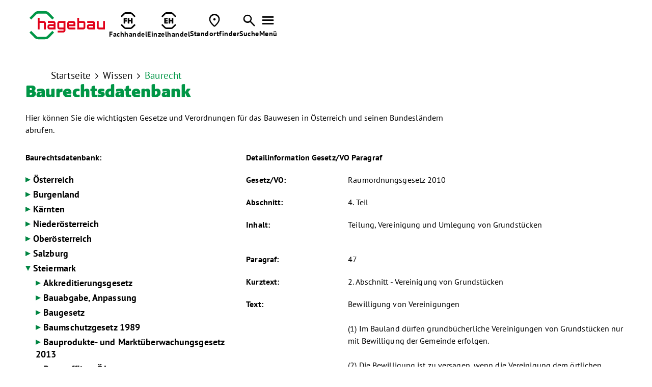

--- FILE ---
content_type: text/html; charset=utf-8
request_url: https://at.hagebau.com/paragraf/p6845
body_size: 13107
content:
<!DOCTYPE html><html lang="de-de"><head><title>Baurechts­daten­bank - 2. Abschnitt - Vereinigung von Grundstücken</title><base href = "https://at.hagebau.com"><meta name="generator" content="jubacon"><link rel="icon" href="/favicon.ico" type="image/x-icon"><meta http-equiv="Content-Type" content="text/html; charset=utf-8" /><meta http-equiv = "X-UA-Compatible" content = "IE=edge,chrome=1" /><meta name="viewport" content="width=device-width, initial-scale=1.0,  maximum-scale=1, user-scalable=yes"><meta name="description" content="Informationen zu 2. Abschnitt - Vereinigung von Grundstücken" /><link rel="stylesheet" type="text/css" href="global_hagebau.css?01_10_2025_17_06_15" /><!-- no Actual JS File --><link rel="stylesheet" type="text/css" href="/CSS/paragraf" note="isfromcache"/><script type="text/javascript" src="/JS/paragraf"></script></head><body><div id="main"><!-- frames start here -->
<header tplframeid="2468" style=" overflow:visible;" class="mainHeaderBlack mainHeaderAb col33 row1"><noindex id="mainHeaderWrapper" class="">
	<input type="checkbox" id="mainMenueChk" name="mainMenueChk" class="none">
	
	<nav id="mainMenueNav" class="contentWrapperBig flex flexVc">
		<a href="./" id="mainMenueLogoWrapper" title="zur Startseite">
			<img src="./juba/pic/adminCompanyLogo.svg" class="mainMenueLogoDesktop" alt="hagebau Logo">
			<img src="./bilder/header-logo-mobile-data.svg" class="mainMenueLogoMobil" alt="hagebau Logo">
		</a>
		<div id="mainMenueIconsWrapper" class="flex flexHr">
          <a class="mainMenueIconWrapper" href="./profikunden">
				<div class="mainMenueIcon">
					<svg id="Ebene_1" data-name="Ebene 1" xmlns="http://www.w3.org/2000/svg" version="1.1" viewBox="0 0 141.7 141.7">
					  <defs>
						<style>
						  .cls-1 {
							fill: #1d1d1b;
							stroke-width: 0px;
						  }
						</style>
					  </defs>
					  <path class="cls-1" d="M89.2,12.5h-36.6c-3.7,0-7.2,1.5-9.8,4.1l-25.9,25.9-8.8-8.7L33.9,7.7C39,2.7,45.5,0,52.5,0h36.6c7.1,0,13.6,2.7,18.6,7.7l25.9,25.9-8.8,8.7-25.9-25.9c-2.6-2.6-6-4.1-9.8-4.1ZM42.8,125.2c2.7,2.6,6,4.1,9.8,4.1h36.6c3.7,0,7.1-1.5,9.8-4.1l25.9-25.9,8.8,8.7-25.9,25.9c-5,5-11.5,7.7-18.6,7.7h-36.6c-7.1,0-13.6-2.7-18.6-7.7l-25.9-25.9,8.8-8.7,25.9,25.9"/>
					  <g>
						<path class="cls-1" d="M32.9,91.8v-38c0-3.1,1.2-4.3,4.3-4.3h21.5c2.6,0,3.6,1,3.6,3.6v4c0,2.6-1,3.6-3.6,3.6h-12v7h10.4c2.6,0,3.6,1,3.6,3.6v4c0,2.6-1,3.6-3.6,3.6h-10.4v13c0,2.6-1,3.6-3.6,3.6h-6.6c-2.6,0-3.6-1-3.6-3.6Z"/>
						<path class="cls-1" d="M68.1,91.8v-38.7c0-2.6,1-3.6,3.6-3.6h6.6c2.6,0,3.6,1,3.6,3.6v12.4h12.5v-12.4c0-2.6,1-3.6,3.6-3.6h6.6c2.6,0,3.6,1,3.6,3.6v38.7c0,2.6-1,3.6-3.6,3.6h-6.6c-2.6,0-3.6-1-3.6-3.6v-14.9h-12.5v14.9c0,2.6-1,3.6-3.6,3.6h-6.6c-2.6,0-3.6-1-3.6-3.6Z"/>
					  </g>
					</svg>
				</div>
				<div class="mainMenueIconText textLabel"><b>Fachhandel</b></div>
			</a>
          
			<a class="mainMenueIconWrapper" href="./einzelhandel">
				<div class="mainMenueIcon">
					<svg id="Ebene_1" data-name="Ebene 1" xmlns="http://www.w3.org/2000/svg" version="1.1" viewBox="0 0 141.7 141.7">
					  <defs>
						<style>
						  .cls-1 {
							fill: #1d1d1b;
							stroke-width: 0px;
						  }
						</style>
					  </defs>
					  <path class="cls-1" d="M88.9,12.5h-36.6c-3.7,0-7.2,1.5-9.8,4.1l-25.9,25.9-8.8-8.7L33.7,7.7C38.7,2.7,45.2,0,52.3,0h36.6c7.1,0,13.6,2.7,18.6,7.7l25.9,25.9-8.8,8.7-25.9-25.9c-2.6-2.6-6-4.1-9.8-4.1ZM42.5,125.2c2.7,2.6,6,4.1,9.8,4.1h36.6c3.7,0,7.1-1.5,9.8-4.1l25.9-25.9,8.8,8.7-25.9,25.9c-5,5-11.5,7.7-18.6,7.7h-36.6c-7.1,0-13.6-2.7-18.6-7.7l-25.9-25.9,8.8-8.7,25.9,25.9"/>
					  <g>
						<path class="cls-1" d="M31.9,91.1v-37.3c0-3.1,1.2-4.3,4.3-4.3h21.9c2.6,0,3.6,1,3.6,3.6v3.9c0,2.6-1,3.6-3.6,3.6h-12.7v6.2h11.5c2.6,0,3.6,1,3.6,3.6v3.9c0,2.6-1,3.6-3.6,3.6h-11.5v6.4h13.5c2.6,0,3.6,1,3.6,3.6v4c0,2.6-1,3.6-3.6,3.6h-22.6c-3.1,0-4.3-1.2-4.3-4.3Z"/>
						<path class="cls-1" d="M68.6,91.8v-38.7c0-2.6,1-3.6,3.6-3.6h6.6c2.6,0,3.6,1,3.6,3.6v12.4h12.5v-12.4c0-2.6,1-3.6,3.6-3.6h6.6c2.6,0,3.6,1,3.6,3.6v38.7c0,2.6-1,3.6-3.6,3.6h-6.6c-2.6,0-3.6-1-3.6-3.6v-14.9h-12.5v14.9c0,2.6-1,3.6-3.6,3.6h-6.6c-2.6,0-3.6-1-3.6-3.6Z"/>
					  </g>
					</svg>
				</div>
				<div class="mainMenueIconText textLabel"><b>Einzelhandel</b></div>
			</a>
			
			<a class="mainMenueIconWrapper" href="./standortfinder">
				<div class="mainMenueIcon">
					<span class="fontIcons"></span>
				</div>
				<div class="mainMenueIconText textLabel"><b>Standortfinder</b></div>
			</a>
			
			<a class="mainMenueIconWrapper" href="./suche">
				<div class="mainMenueIcon">
					<span class="fontIcons"></span>
				</div>
				<div class="mainMenueIconText textLabel"><b>Suche</b></div>
			</a>
			
			<label id="mainMenueIconOpenMenue" class="mainMenueIconWrapper" for="mainMenueChk">
				<div class="mainMenueIcon">
					<span class="fontIcons"></span>
				</div>
				<div class="mainMenueIconText textLabel"><b>Menü</b></div>
			</label>
		</div>
	</nav>
	
	<div id="mainMenueSeitenreiter">
		<div id="mainMenueMenueWrapper">
			<input type="checkbox" name="mainMenue_mobile_chk" id="mainMenue_mobile_chk" checked>
<label id="mainMenue_kb_show_menu" for="mainMenue_mobile_chk" title="open"></label>
<label id="mainMenue_kb_hide_menu" for="mainMenue_mobile_chk" title="close"></label>
<ul id="mainMenue" class="" aria-live="polite"> 
  <li><div onclick="func_Tg(this, 0);" title="toggle tree"></div><a href="./gesellschafter-werden">Gesellschafter werden</a></li>  <li class="isnode"><div onclick="func_Tg(this, 0);" title="toggle tree"></div><a href="./profikunden">Fachhandel</a> <ul>
   <li><div onclick="func_Tg(this, 0);" title="toggle tree"></div><a href="./profikunden">Zur Übersicht</a></li>   <li><div onclick="func_Tg(this, 0);" title="toggle tree"></div><a href="./pfm">Profi Fachmarkt</a></li>   <li><div onclick="func_Tg(this, 0);" title="toggle tree"></div><a href="./trockenbau">Trockenbau</a></li>   <li class="isnode"><div onclick="func_Tg(this, 0);" title="toggle tree"></div><a href="./wohnraum">wohnRAUM</a>  <ul>
    <li><div onclick="func_Tg(this, 0);" title="toggle tree"></div><a href="./wohnraum">Zur Übersicht</a></li>    <li><div onclick="func_Tg(this, 0);" title="toggle tree"></div><a href="./aussenraum">aussenRAUM</a></li>  </ul>
</li> </ul>
</li>  <li class="isnode"><div onclick="func_Tg(this, 0);" title="toggle tree"></div><a href="./ausgabeEinzel">Einzelhandel</a> <ul>
   <li><div onclick="func_Tg(this, 0);" title="toggle tree"></div><a href="./ausgabeEinzel">Zur Übersicht</a></li>   <li class="isnode"><div onclick="func_Tg(this, 0);" title="toggle tree"></div><a href="/ausgabeEinzel">Vertriebssysteme</a>  <ul>
    <li><div onclick="func_Tg(this, 0);" title="toggle tree"></div><a href="/ausgabeEinzel">Zur Übersicht</a></li>    <li><div onclick="func_Tg(this, 0);" title="toggle tree"></div><a href="https://www.hagebau.com/einzelhandel/vertriebssysteme/hagebaumarkt" target="_blank">hagebaumarkt</a></li>    <li><div onclick="func_Tg(this, 0);" title="toggle tree"></div><a href="https://www.hagebau.com/einzelhandel/vertriebssysteme/hagebau-kompakt" target="_blank">hagebau kompakt</a></li>    <li><div onclick="func_Tg(this, 0);" title="toggle tree"></div><a href="https://www.hagebau.com/einzelhandel/vertriebssysteme/floraland">floraland</a></li>  </ul>
</li>   <li><div onclick="func_Tg(this, 0);" title="toggle tree"></div><a href="https://www.hagebau.com/einzelhandel/eigenmarken-einzelhandel" target="_blank">Eigenmarken</a></li>   <li><div onclick="func_Tg(this, 0);" title="toggle tree"></div><a href="https://www.hagebau.at/" target="_blank">hagebau Online-Shop</a></li> </ul>
</li>  <li class="isnode"><div onclick="func_Tg(this, 0);" title="toggle tree"></div><a href="./wissen">Wissen</a> <ul>
   <li><div onclick="func_Tg(this, 0);" title="toggle tree"></div><a href="./wissen">Zur Übersicht</a></li>   <li><div onclick="func_Tg(this, 0);" title="toggle tree"></div><a href="./wissen-downloads">Downloads</a></li>   <li><div onclick="func_Tg(this, 0);" title="toggle tree"></div><a href="./baustoff">Baustoffdatenbank</a></li>   <li class="isnode"><div onclick="func_Tg(this, 0);" title="toggle tree"></div><a href="./baurecht">Service</a>  <ul>
    <li><div onclick="func_Tg(this, 0);" title="toggle tree"></div><a href="./baurecht">Zur Übersicht</a></li>    <li><div onclick="func_Tg(this, 0);" title="toggle tree"></div><a href="./leistungserklaerungen">Leistungs­erklärungen</a></li>    <li><div onclick="func_Tg(this, 0);" title="toggle tree"></div><a href="./normen">Normenindex</a></li>    <li><div onclick="func_Tg(this, 0);" title="toggle tree"></div><a href="./baurecht">Baurecht</a></li>  </ul>
</li> </ul>
</li>  <li class="isnode"><div onclick="func_Tg(this, 0);" title="toggle tree"></div><a href="./unternehmen">Unternehmen</a> <ul>
   <li><div onclick="func_Tg(this, 0);" title="toggle tree"></div><a href="./unternehmen">Zur Übersicht</a></li>   <li class="isnode"><div onclick="func_Tg(this, 0);" title="toggle tree"></div><a href="./unternehmen">hagebau Gruppe</a>  <ul>
    <li><div onclick="func_Tg(this, 0);" title="toggle tree"></div><a href="./unternehmen">Zur Übersicht</a></li>    <li><div onclick="func_Tg(this, 0);" title="toggle tree"></div><a href="./unternehmen_beteiligungen_bbg">hagebau Beratung & Beteiligung</a></li>    <li><div onclick="func_Tg(this, 0);" title="toggle tree"></div><a href="./unternehmen_beteiligungen_hagebau_connect">hagebau connect</a></li>    <li><div onclick="func_Tg(this, 0);" title="toggle tree"></div><a href="./unternehmen_beteiligungen_hagebau_it">hagebau IT</a></li>    <li><div onclick="func_Tg(this, 0);" title="toggle tree"></div><a href="./unternehmen_beteiligungen_logistik">hagebau Logistik</a></li>    <li><div onclick="func_Tg(this, 0);" title="toggle tree"></div><a href="./unternehmen_beteiligungen_versicherungsdienst">hagebau Versicherungsdienst</a></li>    <li><div onclick="func_Tg(this, 0);" title="toggle tree"></div><a href="./unternehmen-hagebau-geschaeftsfuehrung">Geschäftsführung und Aufsichtsrat</a></li>  </ul>
</li>   <li class="isnode"><div onclick="func_Tg(this, 0);" title="toggle tree"></div><a href="https://www.hagebau.com/unternehmen/standortentwicklung-und-expansion-einzelhandel" target="_blank">Standortentwicklung und Expansion</a>  <ul>
    <li><div onclick="func_Tg(this, 0);" title="toggle tree"></div><a href="https://www.hagebau.com/unternehmen/standortentwicklung-und-expansion-einzelhandel" target="_blank">Zur Übersicht</a></li>    <li><div onclick="func_Tg(this, 0);" title="toggle tree"></div><a href="https://www.hagebau.com/unternehmen/standortentwicklung-und-expansion-einzelhandel/expansion-hagebaumarkt">Expansion hagebaumarkt</a></li>    <li><div onclick="func_Tg(this, 0);" title="toggle tree"></div><a href="https://www.hagebau.com/unternehmen/standortentwicklung-und-expansion-einzelhandel/expansion-hagebau-kompakt" target="_blank">Expansion hagebau kompakt</a></li>  </ul>
</li> </ul>
</li>  <li><div onclick="func_Tg(this, 0);" title="toggle tree"></div><a href="https://www.hagebau.com/presse-medien" target="_blank">Presse & Medien</a></li>  <li class="isnode"><div onclick="func_Tg(this, 0);" title="toggle tree"></div><a href="./karriere">Karriere</a> <ul>
   <li><div onclick="func_Tg(this, 0);" title="toggle tree"></div><a href="./karriere">Zur Übersicht</a></li>   <li><div onclick="func_Tg(this, 0);" title="toggle tree"></div><a href="./karriere-arbeiten" target="_blank">Karriere bei hagebau</a></li>   <li><div onclick="func_Tg(this, 0);" title="toggle tree"></div><a href="./ausbildung-duales-studium" target="_blank">Ausbildung & Duales Studium</a></li>   <li><div onclick="func_Tg(this, 0);" title="toggle tree"></div><a href="./karriere-job" target="_blank">Jobsuche</a></li></ul></li></ul>

		</div>
		
		<div id="mainMenueSeitenreiterIconsWrapper" class="contentWrapperBig flex flexVc">
			<a href="./kontakt" class="mainMenueSeitenreiterIconWrapper">
				<img src="./bilder/kontakt-icon-data.svg" alt="Kontakt">
				<span>Kontakt</span>
			</a>
			
			<a href="https://www.hagebau.com" target="_blank" class="mainMenueSeitenreiterIconWrapper">
				<img src="./bilder/de-icon.svg" alt="Deutschland Icon">
				<span>Über hagebau Deutschland</span>
			</a>
			
			<a href="javascript:JubaAccessabilityPopUp();" class="mainMenueSeitenreiterIconWrapper">
				<img src="./bilder/barrierefreiheit-icon-data.svg" alt="Accessability">
				<span>Barrierefreiheit Einstellungen</span>
			</a>
		</div>
	</div>
</noindex></header><section tplframeid="2469" style=" overflow:visible;" class="tp20 hp36 mtp0 col33 row1"><div class="contentWrapper">
		<a href="./" id="breadcrumbLink_1" class="black fontRegular breadcrumbLink">Startseite</a
        ><span class="breadcrumb_lang_0"> <span class="fontIcons"></span> <a href="./wissen" id="breadcrumbLink_2" class="fontRegular black breadcrumbLink">Wissen</a></span
  		><span class="breadcrumb_kurz_0"> <span class="fontIcons"></span> <a id="breadcrumbLink_3" class="fontRegular green breadcrumbLink" href="./baurecht">Baurecht</a></span>
</div>
<style>
	.breadcrumb_lang_6, .breadcrumb_kurz_8 {display: none;}
</style></section><section tplframeid="2484" style=" overflow:visible;" class=" col33 row1"><div class="contentWrapper">
	<div class="col34_1024wide">
  			<h3 id="anchornav_10032" class="green  hageblack bp10">Baurechts­daten­bank</h3>
		   		<div class="vp14 bm10" data-textlength="0"><strong></strong></div>
           		Hier können Sie die wichtigsten Gesetze und Verordnungen für das Bauwesen in Österreich und seinen Bundesländern abrufen.
	</div>
</div></section><section class="bigIncludeTo dib col33 row1"><section id="baurechtLinks"  tplframeid="2467" style=" overflow:visible;" class="bm36 tbm0 col13 row1"><input type="checkbox" id="chkBaurechtTree" name="chkBaurechtTree" checked>
<label id="lblBaurechtTreeHideBereich" for="chkBaurechtTree"></label>
<label id="lblBaurechtTreeShow" for="chkBaurechtTree"></label>
<noindex id="baurechtTreeSeitenreiter">
	<label id="lblBaurechtTreeHide" for="chkBaurechtTree"></label>
	<div id="baurechtTreeHeadline"><b>Baurechtsdatenbank:</b></div>
	<input type="checkbox" name="baurechtTree_mobile_chk" id="baurechtTree_mobile_chk" checked>
<label id="baurechtTree_kb_show_menu" for="baurechtTree_mobile_chk" title="open"></label>
<label id="baurechtTree_kb_hide_menu" for="baurechtTree_mobile_chk" title="close"></label>
<ul id="baurechtTree" class="" aria-live="polite"> 
  <li class="isnode"><div onclick="func_Tg(this, 0);" title="toggle tree"></div><a href="./baurecht/100">Österreich</a> <ul>
   <li class="isnode"><div onclick="func_Tg(this, 1);" title="toggle tree"></div><a href="./baugesetz/g365">Abfallverzeichnisverordnung</a><!-- nextbranch --></li>   <li class="isnode"><div onclick="func_Tg(this, 1);" title="toggle tree"></div><a href="./baugesetz/g245">Allgemeine Arbeitnehmerschutz&shy;verordnung</a><!-- nextbranch --></li>   <li class="isnode"><div onclick="func_Tg(this, 1);" title="toggle tree"></div><a href="./baugesetz/g239">Arbeitnehmer&shy;Innen&shy;schutz&shy;gesetz</a><!-- nextbranch --></li>   <li class="isnode"><div onclick="func_Tg(this, 1);" title="toggle tree"></div><a href="./baugesetz/g232">Arbeitsruhegesetz</a><!-- nextbranch --></li>   <li class="isnode"><div onclick="func_Tg(this, 1);" title="toggle tree"></div><a href="./baugesetz/g233">Arbeitsruhegesetz Verordnung</a><!-- nextbranch --></li>   <li class="isnode"><div onclick="func_Tg(this, 1);" title="toggle tree"></div><a href="./baugesetz/g231">Arbeitszeitgesetz</a><!-- nextbranch --></li>   <li class="isnode"><div onclick="func_Tg(this, 1);" title="toggle tree"></div><a href="./baugesetz/g417">Baurechtsgesetz</a><!-- nextbranch --></li>   <li class="isnode"><div onclick="func_Tg(this, 1);" title="toggle tree"></div><a href="./baugesetz/g244">Behinderten&shy;einstellungs&shy;gesetz</a><!-- nextbranch --></li>   <li class="isnode"><div onclick="func_Tg(this, 1);" title="toggle tree"></div><a href="./baugesetz/g238">Bundes-Gleichbehandlungs&shy;gesetz</a><!-- nextbranch --></li>   <li class="isnode"><div onclick="func_Tg(this, 1);" title="toggle tree"></div><a href="./baugesetz/g242">Bundesvergabegesetz 2006</a><!-- nextbranch --></li>   <li class="isnode"><div onclick="func_Tg(this, 1);" title="toggle tree"></div><a href="./baugesetz/g420">Heiz - und  Kältekostenabrechnungsgesetz</a><!-- nextbranch --></li>   <li class="isnode"><div onclick="func_Tg(this, 1);" title="toggle tree"></div><a href="./baugesetz/g235">Kinder- und Jugendlichen&shy;beschäftigungs&shy;gesetz 1987</a><!-- nextbranch --></li>   <li class="isnode"><div onclick="func_Tg(this, 1);" title="toggle tree"></div><a href="./baugesetz/g419">Mietrechtsgesetz</a><!-- nextbranch --></li>   <li class="isnode"><div onclick="func_Tg(this, 1);" title="toggle tree"></div><a href="./baugesetz/g234">Mutterschutzgesetz</a><!-- nextbranch --></li>   <li class="isnode"><div onclick="func_Tg(this, 1);" title="toggle tree"></div><a href="./baugesetz/g236">VO Beschäftigungsverbote u. beschränk. Jugendliche</a><!-- nextbranch --></li>   <li class="isnode"><div onclick="func_Tg(this, 1);" title="toggle tree"></div><a href="./baugesetz/g356">Wohnungseigentumsgesetz 2002</a><!-- nextbranch --></li>   <li class="isnode"><div onclick="func_Tg(this, 1);" title="toggle tree"></div><a href="./baugesetz/g418">Wohnungsgemeinnützigkeitsgesetz</a><!-- nextbranch --></li> </ul>
</li>  <li class="isnode"><div onclick="func_Tg(this, 0);" title="toggle tree"></div><a href="./baurecht/107">Burgenland</a> <ul>
   <li class="isnode"><div onclick="func_Tg(this, 1);" title="toggle tree"></div><a href="./baugesetz/g32">Baugesetz 1997</a><!-- nextbranch --></li>   <li class="isnode"><div onclick="func_Tg(this, 1);" title="toggle tree"></div><a href="./baugesetz/g332">Bauprodukte- u. Marktüberwachungsgesetz 2016</a><!-- nextbranch --></li>   <li class="isnode"><div onclick="func_Tg(this, 1);" title="toggle tree"></div><a href="./baugesetz/g22">Bauverordnung 2008</a><!-- nextbranch --></li>   <li class="isnode"><div onclick="func_Tg(this, 1);" title="toggle tree"></div><a href="./baugesetz/g403">Eignungszonen f. Errichtung PV-Anlagen</a><!-- nextbranch --></li>   <li class="isnode"><div onclick="func_Tg(this, 1);" title="toggle tree"></div><a href="./baugesetz/g361">Feuerwehrgesetz 2019</a><!-- nextbranch --></li>   <li class="isnode"><div onclick="func_Tg(this, 1);" title="toggle tree"></div><a href="./baugesetz/g243">Gassicherheits&shy;gesetz 2008</a><!-- nextbranch --></li>   <li class="isnode"><div onclick="func_Tg(this, 1);" title="toggle tree"></div><a href="./baugesetz/g257">Gassicherheits&shy;verordnung 2011</a><!-- nextbranch --></li>   <li class="isnode"><div onclick="func_Tg(this, 1);" title="toggle tree"></div><a href="./baugesetz/g186">Grundverkehrs&shy;verordnung</a><!-- nextbranch --></li>   <li class="isnode"><div onclick="func_Tg(this, 1);" title="toggle tree"></div><a href="./baugesetz/g185">Grundverkehrsgesetz 2007</a><!-- nextbranch --></li>   <li class="isnode"><div onclick="func_Tg(this, 1);" title="toggle tree"></div><a href="./baugesetz/g357">Heizungs- und Klimaanlagengesetz</a><!-- nextbranch --></li>   <li class="isnode"><div onclick="func_Tg(this, 1);" title="toggle tree"></div><a href="./baugesetz/g360">Heizungs- und Klimaanlagenverordnung 2019</a><!-- nextbranch --></li>   <li class="isnode"><div onclick="func_Tg(this, 1);" title="toggle tree"></div><a href="./baugesetz/g408">Kaufpreise für Baulandgrundstücke</a><!-- nextbranch --></li>   <li class="isnode"><div onclick="func_Tg(this, 1);" title="toggle tree"></div><a href="./baugesetz/g384">Kehrgesetz 2022</a><!-- nextbranch --></li>   <li class="isnode"><div onclick="func_Tg(this, 1);" title="toggle tree"></div><a href="./baugesetz/g218">Notifikationsgesetz</a><!-- nextbranch --></li>   <li class="isnode"><div onclick="func_Tg(this, 1);" title="toggle tree"></div><a href="./baugesetz/g217">PlanzeichenVO dig. Flächenwidm.Pläne 2008</a><!-- nextbranch --></li>   <li class="isnode"><div onclick="func_Tg(this, 1);" title="toggle tree"></div><a href="./baugesetz/g374">PlanzeichenVO f. Örtliche Entwicklungskonzepte</a><!-- nextbranch --></li>   <li class="isnode"><div onclick="func_Tg(this, 1);" title="toggle tree"></div><a href="./baugesetz/g358">Raumplanungsgesetz 2019</a><!-- nextbranch --></li>   <li class="isnode"><div onclick="func_Tg(this, 1);" title="toggle tree"></div><a href="./baugesetz/g41">Schutzraumverordnung</a><!-- nextbranch --></li>   <li class="isnode"><div onclick="func_Tg(this, 1);" title="toggle tree"></div><a href="./baugesetz/g402">Zonierung für Windkraftanlagen</a><!-- nextbranch --></li> </ul>
</li>  <li class="isnode"><div onclick="func_Tg(this, 0);" title="toggle tree"></div><a href="./baurecht/109">Kärnten</a> <ul>
   <li class="isnode"><div onclick="func_Tg(this, 1);" title="toggle tree"></div><a href="./baugesetz/g10">Aufzugsgesetz</a><!-- nextbranch --></li>   <li class="isnode"><div onclick="func_Tg(this, 1);" title="toggle tree"></div><a href="./baugesetz/g276">Aufzugsverordnung</a><!-- nextbranch --></li>   <li class="isnode"><div onclick="func_Tg(this, 1);" title="toggle tree"></div><a href="./baugesetz/g386">Bauansuchenverordnung 2022</a><!-- nextbranch --></li>   <li class="isnode"><div onclick="func_Tg(this, 1);" title="toggle tree"></div><a href="./baugesetz/g259">Bauarchitekturverordnung</a><!-- nextbranch --></li>   <li class="isnode"><div onclick="func_Tg(this, 1);" title="toggle tree"></div><a href="./baugesetz/g14">Bauordnung 1996</a><!-- nextbranch --></li>   <li class="isnode"><div onclick="func_Tg(this, 1);" title="toggle tree"></div><a href="./baugesetz/g284">Bauproduktegesetz</a><!-- nextbranch --></li>   <li class="isnode"><div onclick="func_Tg(this, 1);" title="toggle tree"></div><a href="./baugesetz/g366">Bautechnikverordnung 2024</a><!-- nextbranch --></li>   <li class="isnode"><div onclick="func_Tg(this, 1);" title="toggle tree"></div><a href="./baugesetz/g15">Bauvorschriften</a><!-- nextbranch --></li>   <li class="isnode"><div onclick="func_Tg(this, 1);" title="toggle tree"></div><a href="./baugesetz/g407">DfVO Gefahren- und Feuerpolizeiordnung</a><!-- nextbranch --></li>   <li class="isnode"><div onclick="func_Tg(this, 1);" title="toggle tree"></div><a href="./baugesetz/g371">Feuerwehrgesetz 2021</a><!-- nextbranch --></li>   <li class="isnode"><div onclick="func_Tg(this, 1);" title="toggle tree"></div><a href="./baugesetz/g388">Flächenwidmungspläneverordnung</a><!-- nextbranch --></li>   <li class="isnode"><div onclick="func_Tg(this, 1);" title="toggle tree"></div><a href="./baugesetz/g21">Gasgesetz</a><!-- nextbranch --></li>   <li class="isnode"><div onclick="func_Tg(this, 1);" title="toggle tree"></div><a href="./baugesetz/g23">Gassicherheitsverordnung</a><!-- nextbranch --></li>   <li class="isnode"><div onclick="func_Tg(this, 1);" title="toggle tree"></div><a href="./baugesetz/g187">Gefahrenpolizei- und Feuerpolizeiordnung 2000</a><!-- nextbranch --></li>   <li class="isnode"><div onclick="func_Tg(this, 1);" title="toggle tree"></div><a href="./baugesetz/g25">Grundstücksteilungs&shy;gesetz</a><!-- nextbranch --></li>   <li class="isnode"><div onclick="func_Tg(this, 1);" title="toggle tree"></div><a href="./baugesetz/g189">Grundverkehrsgesetz 2002</a><!-- nextbranch --></li>   <li class="isnode"><div onclick="func_Tg(this, 1);" title="toggle tree"></div><a href="./baugesetz/g26">Heizungsanlagengesetz</a><!-- nextbranch --></li>   <li class="isnode"><div onclick="func_Tg(this, 1);" title="toggle tree"></div><a href="./baugesetz/g298">Heizungsanlagenverordnung</a><!-- nextbranch --></li>   <li class="isnode"><div onclick="func_Tg(this, 1);" title="toggle tree"></div><a href="./baugesetz/g219">Notifikationsgesetz</a><!-- nextbranch --></li>   <li class="isnode"><div onclick="func_Tg(this, 1);" title="toggle tree"></div><a href="./baugesetz/g404">Örtliche Entwicklungskonzepte-Verordnung</a><!-- nextbranch --></li>   <li class="isnode"><div onclick="func_Tg(this, 1);" title="toggle tree"></div><a href="./baugesetz/g29">Ortsbildpflegegesetz 1990</a><!-- nextbranch --></li>   <li class="isnode"><div onclick="func_Tg(this, 1);" title="toggle tree"></div><a href="./baugesetz/g27">Parkraum- und Straßenaufsichts&shy;gesetz</a><!-- nextbranch --></li>   <li class="isnode"><div onclick="func_Tg(this, 1);" title="toggle tree"></div><a href="./baugesetz/g413">Photovoltaikanlagen-Verordnung 2024</a><!-- nextbranch --></li>   <li class="isnode"><div onclick="func_Tg(this, 1);" title="toggle tree"></div><a href="./baugesetz/g30">Planzeichen&shy;verordnung für Teilbebauungspläne</a><!-- nextbranch --></li>   <li class="isnode"><div onclick="func_Tg(this, 1);" title="toggle tree"></div><a href="./baugesetz/g375">Raumordnungsgesetz 2021</a><!-- nextbranch --></li>   <li class="isnode"><div onclick="func_Tg(this, 1);" title="toggle tree"></div><a href="./baugesetz/g387">Regionalentwicklungsgesetz</a><!-- nextbranch --></li>   <li class="isnode"><div onclick="func_Tg(this, 1);" title="toggle tree"></div><a href="./baugesetz/g33">Richtlinien-Verordnung</a><!-- nextbranch --></li> </ul>
</li>  <li class="isnode"><div onclick="func_Tg(this, 0);" title="toggle tree"></div><a href="./baurecht/105">Niederösterreich</a> <ul>
   <li class="isnode"><div onclick="func_Tg(this, 1);" title="toggle tree"></div><a href="./baugesetz/g333">Aufzugsordnung 2016</a><!-- nextbranch --></li>   <li class="isnode"><div onclick="func_Tg(this, 1);" title="toggle tree"></div><a href="./baugesetz/g344">Aufzugstechnikverordnung 2017</a><!-- nextbranch --></li>   <li class="isnode"><div onclick="func_Tg(this, 1);" title="toggle tree"></div><a href="./baugesetz/g299">Bauordnung 2014</a><!-- nextbranch --></li>   <li class="isnode"><div onclick="func_Tg(this, 1);" title="toggle tree"></div><a href="./baugesetz/g300">Bauprodukte- und Marktüberwachungsgesetz 2013</a><!-- nextbranch --></li>   <li class="isnode"><div onclick="func_Tg(this, 1);" title="toggle tree"></div><a href="./baugesetz/g302">Bautechnikverordnung 2014</a><!-- nextbranch --></li>   <li class="isnode"><div onclick="func_Tg(this, 1);" title="toggle tree"></div><a href="./baugesetz/g307">Feuerwehrgesetz 2015</a><!-- nextbranch --></li>   <li class="isnode"><div onclick="func_Tg(this, 1);" title="toggle tree"></div><a href="./baugesetz/g52">Gassicherheitsgesetz 2002</a><!-- nextbranch --></li>   <li class="isnode"><div onclick="func_Tg(this, 1);" title="toggle tree"></div><a href="./baugesetz/g191">Grundverkehrsgesetz 2007</a><!-- nextbranch --></li>   <li class="isnode"><div onclick="func_Tg(this, 1);" title="toggle tree"></div><a href="./baugesetz/g192">Grundverkehrsverordnung</a><!-- nextbranch --></li>   <li class="isnode"><div onclick="func_Tg(this, 1);" title="toggle tree"></div><a href="./baugesetz/g264">Kanalgesetz 1977</a><!-- nextbranch --></li>   <li class="isnode"><div onclick="func_Tg(this, 1);" title="toggle tree"></div><a href="./baugesetz/g47">Kleingartengesetz</a><!-- nextbranch --></li>   <li class="isnode"><div onclick="func_Tg(this, 1);" title="toggle tree"></div><a href="./baugesetz/g266">Kraftfahrzeugabstell&shy;abgabe&shy;gesetz</a><!-- nextbranch --></li>   <li class="isnode"><div onclick="func_Tg(this, 1);" title="toggle tree"></div><a href="./baugesetz/g389">Photovoltaikanlagen im Grünland</a><!-- nextbranch --></li>   <li class="isnode"><div onclick="func_Tg(this, 1);" title="toggle tree"></div><a href="./baugesetz/g38">Planzeichenverordnung</a><!-- nextbranch --></li>   <li class="isnode"><div onclick="func_Tg(this, 1);" title="toggle tree"></div><a href="./baugesetz/g301">Raumordnungsgesetz 2014</a><!-- nextbranch --></li>   <li class="isnode"><div onclick="func_Tg(this, 1);" title="toggle tree"></div><a href="./baugesetz/g37">Verordnung über die Ausführung des Bebauungsplanes</a><!-- nextbranch --></li>   <li class="isnode"><div onclick="func_Tg(this, 1);" title="toggle tree"></div><a href="./baugesetz/g45">VO bundeseigene Gebäude</a><!-- nextbranch --></li>   <li class="isnode"><div onclick="func_Tg(this, 1);" title="toggle tree"></div><a href="./baugesetz/g36">VO Dauerschallp. bei Baulandwidmungen</a><!-- nextbranch --></li>   <li class="isnode"><div onclick="func_Tg(this, 1);" title="toggle tree"></div><a href="./baugesetz/g40">Warengruppen-Verordnung 2009</a><!-- nextbranch --></li> </ul>
</li>  <li class="isnode"><div onclick="func_Tg(this, 0);" title="toggle tree"></div><a href="./baurecht/104">Oberösterreich</a> <ul>
   <li class="isnode"><div onclick="func_Tg(this, 1);" title="toggle tree"></div><a href="./baugesetz/g97">Aufzugsgesetz 1998</a><!-- nextbranch --></li>   <li class="isnode"><div onclick="func_Tg(this, 1);" title="toggle tree"></div><a href="./baugesetz/g250">Aufzugsverordnung 2010</a><!-- nextbranch --></li>   <li class="isnode"><div onclick="func_Tg(this, 1);" title="toggle tree"></div><a href="./baugesetz/g86">Bauordnung 1994</a><!-- nextbranch --></li>   <li class="isnode"><div onclick="func_Tg(this, 1);" title="toggle tree"></div><a href="./baugesetz/g286">Bautechnikgesetz 2013</a><!-- nextbranch --></li>   <li class="isnode"><div onclick="func_Tg(this, 1);" title="toggle tree"></div><a href="./baugesetz/g287">Bautechnikverordnung 2013</a><!-- nextbranch --></li>   <li class="isnode"><div onclick="func_Tg(this, 1);" title="toggle tree"></div><a href="./baugesetz/g325">Betriebstypenverordnung 2016</a><!-- nextbranch --></li>   <li class="isnode"><div onclick="func_Tg(this, 1);" title="toggle tree"></div><a href="./baugesetz/g391">Einheitssatz-Verordnung 2011</a><!-- nextbranch --></li>   <li class="isnode"><div onclick="func_Tg(this, 1);" title="toggle tree"></div><a href="./baugesetz/g193">Feuer- und Gefahrenpolizeigesetz</a><!-- nextbranch --></li>   <li class="isnode"><div onclick="func_Tg(this, 1);" title="toggle tree"></div><a href="./baugesetz/g345">Feuer- und Gefahrenpolizeiverordnung</a><!-- nextbranch --></li>   <li class="isnode"><div onclick="func_Tg(this, 1);" title="toggle tree"></div><a href="./baugesetz/g285">Feuerwehrgesetz 2015</a><!-- nextbranch --></li>   <li class="isnode"><div onclick="func_Tg(this, 1);" title="toggle tree"></div><a href="./baugesetz/g94">Gassicherheitsverordnung 2006</a><!-- nextbranch --></li>   <li class="isnode"><div onclick="func_Tg(this, 1);" title="toggle tree"></div><a href="./baugesetz/g308">Gasverordnung</a><!-- nextbranch --></li>   <li class="isnode"><div onclick="func_Tg(this, 1);" title="toggle tree"></div><a href="./baugesetz/g82">Grenzwertverordnung</a><!-- nextbranch --></li>   <li class="isnode"><div onclick="func_Tg(this, 1);" title="toggle tree"></div><a href="./baugesetz/g196">Grundverkehrs-Freigebieteverordnung 1994</a><!-- nextbranch --></li>   <li class="isnode"><div onclick="func_Tg(this, 1);" title="toggle tree"></div><a href="./baugesetz/g195">Grundverkehrsgesetz 1994</a><!-- nextbranch --></li>   <li class="isnode"><div onclick="func_Tg(this, 1);" title="toggle tree"></div><a href="./baugesetz/g90">Heizkessel-Verordnung</a><!-- nextbranch --></li>   <li class="isnode"><div onclick="func_Tg(this, 1);" title="toggle tree"></div><a href="./baugesetz/g390">Heizungsanlagen- und Brennstoffverordnung 2022</a><!-- nextbranch --></li>   <li class="isnode"><div onclick="func_Tg(this, 1);" title="toggle tree"></div><a href="./baugesetz/g92">Interessentenbeiträge-Gesetz 1958</a><!-- nextbranch --></li>   <li class="isnode"><div onclick="func_Tg(this, 1);" title="toggle tree"></div><a href="./baugesetz/g221">Klimaanlagenverordnung</a><!-- nextbranch --></li>   <li class="isnode"><div onclick="func_Tg(this, 1);" title="toggle tree"></div><a href="./baugesetz/g346">Landesraumordnungsprogramm 2017</a><!-- nextbranch --></li>   <li class="isnode"><div onclick="func_Tg(this, 1);" title="toggle tree"></div><a href="./baugesetz/g93">Luftreinhalte- und Energietechnikgesetz 2002</a><!-- nextbranch --></li>   <li class="isnode"><div onclick="func_Tg(this, 1);" title="toggle tree"></div><a href="./baugesetz/g91">Notifikationsgesetz 2017</a><!-- nextbranch --></li>   <li class="isnode"><div onclick="func_Tg(this, 1);" title="toggle tree"></div><a href="./baugesetz/g84">Planzeichen&shy;verordnung für Bebauungspläne</a><!-- nextbranch --></li>   <li class="isnode"><div onclick="func_Tg(this, 1);" title="toggle tree"></div><a href="./baugesetz/g324">Planzeichenverordnung f. Flächenwidmungspläne 2021</a><!-- nextbranch --></li>   <li class="isnode"><div onclick="func_Tg(this, 1);" title="toggle tree"></div><a href="./baugesetz/g43">Raumordnungsgesetz 1994</a><!-- nextbranch --></li>   <li class="isnode"><div onclick="func_Tg(this, 1);" title="toggle tree"></div><a href="./baugesetz/g309">Unterbringungs-Sicherstellungsgesetz</a><!-- nextbranch --></li>   <li class="isnode"><div onclick="func_Tg(this, 1);" title="toggle tree"></div><a href="./baugesetz/g310">Unterbringungs-Sicherstellungsverordnung</a><!-- nextbranch --></li>   <li class="isnode"><div onclick="func_Tg(this, 1);" title="toggle tree"></div><a href="./baugesetz/g334">Unterbringungs-SicherstellungsVO f. Katastrophenf.</a><!-- nextbranch --></li>   <li class="isnode"><div onclick="func_Tg(this, 1);" title="toggle tree"></div><a href="./baugesetz/g279">Vorbehaltsgebiete-Verordnung</a><!-- nextbranch --></li> </ul>
</li>  <li class="isnode"><div onclick="func_Tg(this, 0);" title="toggle tree"></div><a href="./baurecht/103">Salzburg</a> <ul>
   <li class="isnode"><div onclick="func_Tg(this, 1);" title="toggle tree"></div><a href="./baugesetz/g263">Almgebäude-Abwasser-Verordnung</a><!-- nextbranch --></li>   <li class="isnode"><div onclick="func_Tg(this, 1);" title="toggle tree"></div><a href="./baugesetz/g73">Altstadterhaltungs&shy;verordnung 1982</a><!-- nextbranch --></li>   <li class="isnode"><div onclick="func_Tg(this, 1);" title="toggle tree"></div><a href="./baugesetz/g7">Altstadterhaltungsgesetz 1980</a><!-- nextbranch --></li>   <li class="isnode"><div onclick="func_Tg(this, 1);" title="toggle tree"></div><a href="./baugesetz/g79">Anliegerleistungsgesetz</a><!-- nextbranch --></li>   <li class="isnode"><div onclick="func_Tg(this, 1);" title="toggle tree"></div><a href="./baugesetz/g1">Baupolizeigesetz 1997</a><!-- nextbranch --></li>   <li class="isnode"><div onclick="func_Tg(this, 1);" title="toggle tree"></div><a href="./baugesetz/g5">Baupolizeiliche Formularverordnung 2002</a><!-- nextbranch --></li>   <li class="isnode"><div onclick="func_Tg(this, 1);" title="toggle tree"></div><a href="./baugesetz/g303">Bauproduktegesetz</a><!-- nextbranch --></li>   <li class="isnode"><div onclick="func_Tg(this, 1);" title="toggle tree"></div><a href="./baugesetz/g306">Bautechnikgesetz 2015</a><!-- nextbranch --></li>   <li class="isnode"><div onclick="func_Tg(this, 1);" title="toggle tree"></div><a href="./baugesetz/g335">Bautechnikverordnung</a><!-- nextbranch --></li>   <li class="isnode"><div onclick="func_Tg(this, 1);" title="toggle tree"></div><a href="./baugesetz/g56">Bauten in Kleingartengebieten</a><!-- nextbranch --></li>   <li class="isnode"><div onclick="func_Tg(this, 1);" title="toggle tree"></div><a href="./baugesetz/g61">Bauten ohne Bauplatzerklärung</a><!-- nextbranch --></li>   <li class="isnode"><div onclick="func_Tg(this, 1);" title="toggle tree"></div><a href="./baugesetz/g4">Bebauungsgrundlagengesetz</a><!-- nextbranch --></li>   <li class="isnode"><div onclick="func_Tg(this, 1);" title="toggle tree"></div><a href="./baugesetz/g370">Beherbergungsgroßbetriebe (ROG)</a><!-- nextbranch --></li>   <li class="isnode"><div onclick="func_Tg(this, 1);" title="toggle tree"></div><a href="./baugesetz/g81">Bewertungspunkteverordnung 1978</a><!-- nextbranch --></li>   <li class="isnode"><div onclick="func_Tg(this, 1);" title="toggle tree"></div><a href="./baugesetz/g348">Darstellungs-VO Flächenwidmungs- u. Bebauungspläne</a><!-- nextbranch --></li>   <li class="isnode"><div onclick="func_Tg(this, 1);" title="toggle tree"></div><a href="./baugesetz/g373">Fahrradabstellplätze-Verordnung</a><!-- nextbranch --></li>   <li class="isnode"><div onclick="func_Tg(this, 1);" title="toggle tree"></div><a href="./baugesetz/g268">Feuerpolizeiliche Einzelöfen-&shy;Kurzbetriebs&shy;erklärung</a><!-- nextbranch --></li>   <li class="isnode"><div onclick="func_Tg(this, 1);" title="toggle tree"></div><a href="./baugesetz/g197">Feuerpolizeiordnung 1973</a><!-- nextbranch --></li>   <li class="isnode"><div onclick="func_Tg(this, 1);" title="toggle tree"></div><a href="./baugesetz/g347">Feuerwehrgesetz 2018</a><!-- nextbranch --></li>   <li class="isnode"><div onclick="func_Tg(this, 1);" title="toggle tree"></div><a href="./baugesetz/g377">Flüchtlingsunterkünftegesetz 2022</a><!-- nextbranch --></li>   <li class="isnode"><div onclick="func_Tg(this, 1);" title="toggle tree"></div><a href="./baugesetz/g70">Gassicherheitsgesetz</a><!-- nextbranch --></li>   <li class="isnode"><div onclick="func_Tg(this, 1);" title="toggle tree"></div><a href="./baugesetz/g71">Gassicherheitsverordnung</a><!-- nextbranch --></li>   <li class="isnode"><div onclick="func_Tg(this, 1);" title="toggle tree"></div><a href="./baugesetz/g394">Grundverkehrsgesetz 2023</a><!-- nextbranch --></li>   <li class="isnode"><div onclick="func_Tg(this, 1);" title="toggle tree"></div><a href="./baugesetz/g200">Grundverkehrsgesetz-Durchführungs&shy;verordnung</a><!-- nextbranch --></li>   <li class="isnode"><div onclick="func_Tg(this, 1);" title="toggle tree"></div><a href="./baugesetz/g331">Hebeanlagengesetz</a><!-- nextbranch --></li>   <li class="isnode"><div onclick="func_Tg(this, 1);" title="toggle tree"></div><a href="./baugesetz/g336">Hebeanlagenverordnung</a><!-- nextbranch --></li>   <li class="isnode"><div onclick="func_Tg(this, 1);" title="toggle tree"></div><a href="./baugesetz/g72">Heizungsanlagen-Verordnung 2010</a><!-- nextbranch --></li>   <li class="isnode"><div onclick="func_Tg(this, 1);" title="toggle tree"></div><a href="./baugesetz/g74">II. Schutzzonen-Erhaltungsverordnung</a><!-- nextbranch --></li>   <li class="isnode"><div onclick="func_Tg(this, 1);" title="toggle tree"></div><a href="./baugesetz/g315">Interessentenbeiträgegesetz 2015</a><!-- nextbranch --></li>   <li class="isnode"><div onclick="func_Tg(this, 1);" title="toggle tree"></div><a href="./baugesetz/g63">Investitions-Beschleunigungsgesetz</a><!-- nextbranch --></li>   <li class="isnode"><div onclick="func_Tg(this, 1);" title="toggle tree"></div><a href="./baugesetz/g267">Kleingartengebietsverordnung</a><!-- nextbranch --></li>   <li class="isnode"><div onclick="func_Tg(this, 1);" title="toggle tree"></div><a href="./baugesetz/g222">Luftreinhaltegesetz für Heizungsanlagen</a><!-- nextbranch --></li>   <li class="isnode"><div onclick="func_Tg(this, 1);" title="toggle tree"></div><a href="./baugesetz/g199">Musterformulare f. nach GVG 2001 vorg. Erklärungen</a><!-- nextbranch --></li>   <li class="isnode"><div onclick="func_Tg(this, 1);" title="toggle tree"></div><a href="./baugesetz/g225">Notifikationsgesetz</a><!-- nextbranch --></li>   <li class="isnode"><div onclick="func_Tg(this, 1);" title="toggle tree"></div><a href="./baugesetz/g77">Ortsbildschutz-Befreiungsverordnung</a><!-- nextbranch --></li>   <li class="isnode"><div onclick="func_Tg(this, 1);" title="toggle tree"></div><a href="./baugesetz/g78">Ortsbildschutzgesetz 1999</a><!-- nextbranch --></li>   <li class="isnode"><div onclick="func_Tg(this, 1);" title="toggle tree"></div><a href="./baugesetz/g410">Photovoltaik-Kennzeichnungsverordnung</a><!-- nextbranch --></li>   <li class="isnode"><div onclick="func_Tg(this, 1);" title="toggle tree"></div><a href="./baugesetz/g6">Raumordnungsgesetz 2009</a><!-- nextbranch --></li>   <li class="isnode"><div onclick="func_Tg(this, 1);" title="toggle tree"></div><a href="./baugesetz/g349">Regionalverbands-Verordnung</a><!-- nextbranch --></li>   <li class="isnode"><div onclick="func_Tg(this, 1);" title="toggle tree"></div><a href="./baugesetz/g175">UmweltprüfungsVO f. Raumordnungspl. u. -programme</a><!-- nextbranch --></li>   <li class="isnode"><div onclick="func_Tg(this, 1);" title="toggle tree"></div><a href="./baugesetz/g55">Unterl. z. Beurteilung v. Vorhaben gem. § 46 ROG</a><!-- nextbranch --></li>   <li class="isnode"><div onclick="func_Tg(this, 1);" title="toggle tree"></div><a href="./baugesetz/g53">Unterl. z. Feststellung v. Beherb.-Großbetrieben</a><!-- nextbranch --></li>   <li class="isnode"><div onclick="func_Tg(this, 1);" title="toggle tree"></div><a href="./baugesetz/g57">Unterl. z. Feststellung v. Zweitwohnungsvorhaben</a><!-- nextbranch --></li>   <li class="isnode"><div onclick="func_Tg(this, 1);" title="toggle tree"></div><a href="./baugesetz/g54">Unterlagen z. Feststellung v. Handelsgroß&shy;betrieben</a><!-- nextbranch --></li>   <li class="isnode"><div onclick="func_Tg(this, 1);" title="toggle tree"></div><a href="./baugesetz/g393">Zweitwohnsitz- und Wohnungsleerstandsabgabengesetz</a><!-- nextbranch --></li>   <li class="isnode"><div onclick="func_Tg(this, 1);" title="toggle tree"></div><a href="./baugesetz/g412">Zweitwohnung-Beschränkungsgemeinden-VO 2024</a><!-- nextbranch --></li> </ul>
</li>  <li class="openleaf isnode"><div onclick="func_Tg(this, 0);" title="toggle tree"></div><a href="./baurecht/108">Steiermark</a> <ul>
   <li class="isnode"><div onclick="func_Tg(this, 1);" title="toggle tree"></div><a href="./baugesetz/g119">Akkreditierungsgesetz</a><!-- nextbranch --></li>   <li class="isnode"><div onclick="func_Tg(this, 1);" title="toggle tree"></div><a href="./baugesetz/g378">Bauabgabe, Anpassung</a><!-- nextbranch --></li>   <li class="isnode"><div onclick="func_Tg(this, 1);" title="toggle tree"></div><a href="./baugesetz/g256">Baugesetz</a><!-- nextbranch --></li>   <li class="isnode"><div onclick="func_Tg(this, 1);" title="toggle tree"></div><a href="./baugesetz/g125">Baumschutzgesetz 1989</a><!-- nextbranch --></li>   <li class="isnode"><div onclick="func_Tg(this, 1);" title="toggle tree"></div><a href="./baugesetz/g289">Bauprodukte- und Marktüberwachungsgesetz 2013</a><!-- nextbranch --></li>   <li class="isnode"><div onclick="func_Tg(this, 1);" title="toggle tree"></div><a href="./baugesetz/g406">Baustoffliste ÖA</a><!-- nextbranch --></li>   <li class="isnode"><div onclick="func_Tg(this, 1);" title="toggle tree"></div><a href="./baugesetz/g317">Bautechnikverordnung 2020</a><!-- nextbranch --></li>   <li class="isnode"><div onclick="func_Tg(this, 1);" title="toggle tree"></div><a href="./baugesetz/g127">Bebauungsdichteverordnung 1993</a><!-- nextbranch --></li>   <li class="isnode"><div onclick="func_Tg(this, 1);" title="toggle tree"></div><a href="./baugesetz/g269">Einkaufszentrenverordnung</a><!-- nextbranch --></li>   <li class="isnode"><div onclick="func_Tg(this, 1);" title="toggle tree"></div><a href="./baugesetz/g128">Erhaltung der Dachlandschaft im Schutzgebiet</a><!-- nextbranch --></li>   <li class="isnode"><div onclick="func_Tg(this, 1);" title="toggle tree"></div><a href="./baugesetz/g130">Feuer- u Gefahrenpolizei&shy;gesetz</a><!-- nextbranch --></li>   <li class="isnode"><div onclick="func_Tg(this, 1);" title="toggle tree"></div><a href="./baugesetz/g270">Feuerwehrgesetz</a><!-- nextbranch --></li>   <li class="isnode"><div onclick="func_Tg(this, 1);" title="toggle tree"></div><a href="./baugesetz/g132">Gasgesetz 1973</a><!-- nextbranch --></li>   <li class="isnode"><div onclick="func_Tg(this, 1);" title="toggle tree"></div><a href="./baugesetz/g409">Geruchsimmissionsverordnung 2023</a><!-- nextbranch --></li>   <li class="isnode"><div onclick="func_Tg(this, 1);" title="toggle tree"></div><a href="./baugesetz/g129">Gestaltung von Fenstern im Schutzgebiet</a><!-- nextbranch --></li>   <li class="isnode"><div onclick="func_Tg(this, 1);" title="toggle tree"></div><a href="./baugesetz/g120">Grazer Altstadterhaltungsgesetz 2008</a><!-- nextbranch --></li>   <li class="isnode"><div onclick="func_Tg(this, 1);" title="toggle tree"></div><a href="./baugesetz/g202">Grundverkehr, Formular für § 17-Erklärung</a><!-- nextbranch --></li>   <li class="isnode"><div onclick="func_Tg(this, 1);" title="toggle tree"></div><a href="./baugesetz/g201">Grundverkehrsgesetz</a><!-- nextbranch --></li>   <li class="isnode"><div onclick="func_Tg(this, 1);" title="toggle tree"></div><a href="./baugesetz/g318">Hebeanlagengesetz 2015</a><!-- nextbranch --></li>   <li class="isnode"><div onclick="func_Tg(this, 1);" title="toggle tree"></div><a href="./baugesetz/g329">Heizungs- und Klimaanlagengesetz 2021</a><!-- nextbranch --></li>   <li class="isnode"><div onclick="func_Tg(this, 1);" title="toggle tree"></div><a href="./baugesetz/g330">Heizungs- und Klimaanlagenverordnung 2021</a><!-- nextbranch --></li>   <li class="isnode"><div onclick="func_Tg(this, 1);" title="toggle tree"></div><a href="./baugesetz/g133">Kanalgesetz 1988</a><!-- nextbranch --></li>   <li class="isnode"><div onclick="func_Tg(this, 1);" title="toggle tree"></div><a href="./baugesetz/g316">Mindestanforderungsverordnung</a><!-- nextbranch --></li>   <li class="isnode"><div onclick="func_Tg(this, 1);" title="toggle tree"></div><a href="./baugesetz/g350">Notifikationsgesetz 2017</a><!-- nextbranch --></li>   <li class="isnode"><div onclick="func_Tg(this, 1);" title="toggle tree"></div><a href="./baugesetz/g135">Ortsbildgesetz 1977</a><!-- nextbranch --></li>   <li class="isnode"><div onclick="func_Tg(this, 1);" title="toggle tree"></div><a href="./baugesetz/g337">Planzeichenverordnung 2016</a><!-- nextbranch --></li>   <li class="openleaf isnode"><div onclick="func_Tg(this, 0);" title="toggle tree"></div><a href="./baugesetz/g255">Raumordnungsgesetz 2010</a>  <ul>
    <li class="isnode"><div onclick="func_Tg(this, 1);" title="toggle tree"></div><a href="./baurechtabschnitt/a1578">Allgemeines zum Gesetz</a><!-- nextbranch --></li>    <li class="isnode"><div onclick="func_Tg(this, 1);" title="toggle tree"></div><a href="./baurechtabschnitt/a1579">1. Teil</a><!-- nextbranch --></li>    <li class="isnode"><div onclick="func_Tg(this, 1);" title="toggle tree"></div><a href="./baurechtabschnitt/a1580">2. Teil</a><!-- nextbranch --></li>    <li class="isnode"><div onclick="func_Tg(this, 1);" title="toggle tree"></div><a href="./baurechtabschnitt/a1581">3. Teil</a><!-- nextbranch --></li>    <li class="openleaf isnode"><div onclick="func_Tg(this, 0);" title="toggle tree"></div><a href="./baurechtabschnitt/a1582">4. Teil</a>   <ul>
     <li><div onclick="func_Tg(this, 1);" title="toggle tree"></div><a href="./paragraf/p6843">045 1. Abschnitt - Teilung von Grundstücken</a></li>     <li><div onclick="func_Tg(this, 1);" title="toggle tree"></div><a href="./paragraf/p6844">046 Teilungsverbot</a></li>     <li><div onclick="func_Tg(this, 1);" title="toggle tree"></div><a href="./paragraf/p6846">048 3. Abschnitt - Umlegung von Grundstücken</a></li>     <li><div onclick="func_Tg(this, 1);" title="toggle tree"></div><a href="./paragraf/p6847">049 Eineitung des Verfahrens</a></li>     <li><div onclick="func_Tg(this, 1);" title="toggle tree"></div><a href="./paragraf/p6848">050 Rechtswirkungen der Einleitung des Verfahrens</a></li>     <li><div onclick="func_Tg(this, 1);" title="toggle tree"></div><a href="./paragraf/p6849">051 Umlegungsplan</a></li>     <li><div onclick="func_Tg(this, 1);" title="toggle tree"></div><a href="./paragraf/p7213">052 Neuverteilung</a></li>     <li><div onclick="func_Tg(this, 1);" title="toggle tree"></div><a href="./paragraf/p6850">053 gemeinsame Anlagen</a></li>     <li><div onclick="func_Tg(this, 1);" title="toggle tree"></div><a href="./paragraf/p6851">054 Auflage des Umlegungsplans</a></li>     <li><div onclick="func_Tg(this, 1);" title="toggle tree"></div><a href="./paragraf/p6852">055 Umlegungsbescheid</a></li>     <li><div onclick="func_Tg(this, 1);" title="toggle tree"></div><a href="./paragraf/p6853">056 Rechtswirkungen der Umlegung</a></li>     <li><div onclick="func_Tg(this, 1);" title="toggle tree"></div><a href="./paragraf/p6854">057 Rechte Dritter</a></li>     <li><div onclick="func_Tg(this, 1);" title="toggle tree"></div><a href="./paragraf/p6855">058 Gebühren und Abgabenbefreiung, Kosten</a></li>     <li><div onclick="func_Tg(this, 1);" title="toggle tree"></div><a href="./paragraf/p6857">060 Antrag</a></li>     <li><div onclick="func_Tg(this, 1);" title="toggle tree"></div><a href="./paragraf/p6858">061 Durchführung</a></li>     <li class="openleaf"><div onclick="func_Tg(this, 0);" title="toggle tree"></div><a href="./paragraf/p6845">47 2. Abschnitt - Vereinigung von Grundstücken</a></li>     <li><div onclick="func_Tg(this, 1);" title="toggle tree"></div><a href="./paragraf/p6856">59 4. Abschnitt - Grenzänderung</a></li>   </ul>
</li>    <li class="isnode"><div onclick="func_Tg(this, 1);" title="toggle tree"></div><a href="./baurechtabschnitt/a1583">5. Teil</a><!-- nextbranch --></li>  </ul>
</li>   <li class="isnode"><div onclick="func_Tg(this, 1);" title="toggle tree"></div><a href="./baugesetz/g121">VO über Gestaltung von Ankündigungen/ Graz</a><!-- nextbranch --></li>   <li class="isnode"><div onclick="func_Tg(this, 1);" title="toggle tree"></div><a href="./baugesetz/g139">Zertifizierungsstelle für Bauprodukte</a><!-- nextbranch --></li>   <li class="isnode"><div onclick="func_Tg(this, 1);" title="toggle tree"></div><a href="./baugesetz/g395">Zweitwohnsitz- und Wohnungsleerstandsabgabegesetz</a><!-- nextbranch --></li> </ul>
</li>  <li class="isnode"><div onclick="func_Tg(this, 0);" title="toggle tree"></div><a href="./baurecht/102">Tirol</a> <ul>
   <li class="isnode"><div onclick="func_Tg(this, 1);" title="toggle tree"></div><a href="./baugesetz/g282">Aufzugs- und Hebeanlagengesetz 2012</a><!-- nextbranch --></li>   <li class="isnode"><div onclick="func_Tg(this, 1);" title="toggle tree"></div><a href="./baugesetz/g319">Aufzugs- und Hebeanlagenverordnung 2015</a><!-- nextbranch --></li>   <li class="isnode"><div onclick="func_Tg(this, 1);" title="toggle tree"></div><a href="./baugesetz/g405">Ausgleichsabgabe für Spielplätze</a><!-- nextbranch --></li>   <li class="isnode"><div onclick="func_Tg(this, 1);" title="toggle tree"></div><a href="./baugesetz/g339">Baulärmverordnung 2016</a><!-- nextbranch --></li>   <li class="isnode"><div onclick="func_Tg(this, 1);" title="toggle tree"></div><a href="./baugesetz/g382">Bauordnung 2022</a><!-- nextbranch --></li>   <li class="isnode"><div onclick="func_Tg(this, 1);" title="toggle tree"></div><a href="./baugesetz/g326">Bauproduktegesetz 2016</a><!-- nextbranch --></li>   <li class="isnode"><div onclick="func_Tg(this, 1);" title="toggle tree"></div><a href="./baugesetz/g368">Bauunterlagenverordnung 2024</a><!-- nextbranch --></li>   <li class="isnode"><div onclick="func_Tg(this, 1);" title="toggle tree"></div><a href="./baugesetz/g152">Durchführungsverordnung zu § 25a Tiroler GVG 1996</a><!-- nextbranch --></li>   <li class="isnode"><div onclick="func_Tg(this, 1);" title="toggle tree"></div><a href="./baugesetz/g147">Erschließungskostenfaktoren, Festlegung</a><!-- nextbranch --></li>   <li class="isnode"><div onclick="func_Tg(this, 1);" title="toggle tree"></div><a href="./baugesetz/g203">Feuerpolizeiordnung 1998</a><!-- nextbranch --></li>   <li class="isnode"><div onclick="func_Tg(this, 1);" title="toggle tree"></div><a href="./baugesetz/g400">Freizeitwohnsitz- und Leerstandsabgabegesetz</a><!-- nextbranch --></li>   <li class="isnode"><div onclick="func_Tg(this, 1);" title="toggle tree"></div><a href="./baugesetz/g304">Gas-, Heizungs- und Klimaanlagengesetz 2013</a><!-- nextbranch --></li>   <li class="isnode"><div onclick="func_Tg(this, 1);" title="toggle tree"></div><a href="./baugesetz/g290">Gas-, Heizungs- und Klimaanlagenverordnung 2024</a><!-- nextbranch --></li>   <li class="isnode"><div onclick="func_Tg(this, 1);" title="toggle tree"></div><a href="./baugesetz/g305">Gassicherheitsverordnung 2014</a><!-- nextbranch --></li>   <li class="isnode"><div onclick="func_Tg(this, 1);" title="toggle tree"></div><a href="./baugesetz/g149">Gesetz über .. Zulässigkeit von Geb. im Freiland</a><!-- nextbranch --></li>   <li class="isnode"><div onclick="func_Tg(this, 1);" title="toggle tree"></div><a href="./baugesetz/g151">Grundverkehrsgesetz 1996</a><!-- nextbranch --></li>   <li class="isnode"><div onclick="func_Tg(this, 1);" title="toggle tree"></div><a href="./baugesetz/g281">Kostenbeitragsverordnung 2021</a><!-- nextbranch --></li>   <li class="isnode"><div onclick="func_Tg(this, 1);" title="toggle tree"></div><a href="./baugesetz/g155">Notifikationsgesetz</a><!-- nextbranch --></li>   <li class="isnode"><div onclick="func_Tg(this, 1);" title="toggle tree"></div><a href="./baugesetz/g414">Planzeichenverordnung 2025</a><!-- nextbranch --></li>   <li class="isnode"><div onclick="func_Tg(this, 1);" title="toggle tree"></div><a href="./baugesetz/g398">Raumordnungsgesetz 2022</a><!-- nextbranch --></li>   <li class="isnode"><div onclick="func_Tg(this, 1);" title="toggle tree"></div><a href="./baugesetz/g367">Stadt- und Ortsbildschutzgesetz 2021</a><!-- nextbranch --></li>   <li class="isnode"><div onclick="func_Tg(this, 1);" title="toggle tree"></div><a href="./baugesetz/g320">Stellplatzhöchstzahlenverordnung 2015</a><!-- nextbranch --></li>   <li class="isnode"><div onclick="func_Tg(this, 1);" title="toggle tree"></div><a href="./baugesetz/g323">Technische Bauvorschriften 2016</a><!-- nextbranch --></li>   <li class="isnode"><div onclick="func_Tg(this, 1);" title="toggle tree"></div><a href="./baugesetz/g273">Verkehrsaufschließungs- u. Ausgleichsabgabengesetz</a><!-- nextbranch --></li>   <li class="isnode"><div onclick="func_Tg(this, 1);" title="toggle tree"></div><a href="./baugesetz/g150">Verkehrsflächenbezeichnung, Gebäudenummerierung</a><!-- nextbranch --></li>   <li class="isnode"><div onclick="func_Tg(this, 1);" title="toggle tree"></div><a href="./baugesetz/g399">Vorbehaltsgemeindenverordnung</a><!-- nextbranch --></li> </ul>
</li>  <li class="isnode"><div onclick="func_Tg(this, 0);" title="toggle tree"></div><a href="./baurecht/101">Vorarlberg</a> <ul>
   <li class="isnode"><div onclick="func_Tg(this, 1);" title="toggle tree"></div><a href="./baugesetz/g100">Bau&shy;bemessungs&shy;verordnung</a><!-- nextbranch --></li>   <li class="isnode"><div onclick="func_Tg(this, 1);" title="toggle tree"></div><a href="./baugesetz/g103">Baueingabe&shy;verordnung</a><!-- nextbranch --></li>   <li class="isnode"><div onclick="func_Tg(this, 1);" title="toggle tree"></div><a href="./baugesetz/g102">Baugesetz</a><!-- nextbranch --></li>   <li class="isnode"><div onclick="func_Tg(this, 1);" title="toggle tree"></div><a href="./baugesetz/g293">Bauproduktegesetz</a><!-- nextbranch --></li>   <li class="isnode"><div onclick="func_Tg(this, 1);" title="toggle tree"></div><a href="./baugesetz/g294">Bautechnikverordnung</a><!-- nextbranch --></li>   <li class="isnode"><div onclick="func_Tg(this, 1);" title="toggle tree"></div><a href="./baugesetz/g180">Bauvorhaben Orts-u. Landschaftsschutz</a><!-- nextbranch --></li>   <li class="isnode"><div onclick="func_Tg(this, 1);" title="toggle tree"></div><a href="./baugesetz/g205">DurchführungsVO zur Feuerpolizei&shy;ordnung</a><!-- nextbranch --></li>   <li class="isnode"><div onclick="func_Tg(this, 1);" title="toggle tree"></div><a href="./baugesetz/g204">Feuerpolizeiordnung</a><!-- nextbranch --></li>   <li class="isnode"><div onclick="func_Tg(this, 1);" title="toggle tree"></div><a href="./baugesetz/g118">Gasgesetz</a><!-- nextbranch --></li>   <li class="isnode"><div onclick="func_Tg(this, 1);" title="toggle tree"></div><a href="./baugesetz/g206">Grundverkehrsgesetz</a><!-- nextbranch --></li>   <li class="isnode"><div onclick="func_Tg(this, 1);" title="toggle tree"></div><a href="./baugesetz/g106">Kinderspielplatzverordnung</a><!-- nextbranch --></li>   <li class="isnode"><div onclick="func_Tg(this, 1);" title="toggle tree"></div><a href="./baugesetz/g228">Landes-Flüssiggasverordnung</a><!-- nextbranch --></li>   <li class="isnode"><div onclick="func_Tg(this, 1);" title="toggle tree"></div><a href="./baugesetz/g108">Landes-Luftreinhaltegesetz</a><!-- nextbranch --></li>   <li class="isnode"><div onclick="func_Tg(this, 1);" title="toggle tree"></div><a href="./baugesetz/g401">Luftreinhalteverordnung</a><!-- nextbranch --></li>   <li class="isnode"><div onclick="func_Tg(this, 1);" title="toggle tree"></div><a href="./baugesetz/g260">Niederdruckgasverordnung</a><!-- nextbranch --></li>   <li class="isnode"><div onclick="func_Tg(this, 1);" title="toggle tree"></div><a href="./baugesetz/g224">Notifikationsgesetz</a><!-- nextbranch --></li>   <li class="isnode"><div onclick="func_Tg(this, 1);" title="toggle tree"></div><a href="./baugesetz/g104">Öltankverordnung</a><!-- nextbranch --></li>   <li class="isnode"><div onclick="func_Tg(this, 1);" title="toggle tree"></div><a href="./baugesetz/g99">Planzeichenverordnung</a><!-- nextbranch --></li>   <li class="isnode"><div onclick="func_Tg(this, 1);" title="toggle tree"></div><a href="./baugesetz/g101">Raum&shy;planungs&shy;gesetz</a><!-- nextbranch --></li>   <li class="isnode"><div onclick="func_Tg(this, 1);" title="toggle tree"></div><a href="./baugesetz/g292">Stellplatzverordnung</a><!-- nextbranch --></li>   <li class="isnode"><div onclick="func_Tg(this, 1);" title="toggle tree"></div><a href="./baugesetz/g364">Vereinb. z. widmungsgem. Verwendung v. Grundeigent</a><!-- nextbranch --></li>   <li class="isnode"><div onclick="func_Tg(this, 1);" title="toggle tree"></div><a href="./baugesetz/g247">VO des LH bzgl. VOen für Bundesbauten</a><!-- nextbranch --></li>   <li class="isnode"><div onclick="func_Tg(this, 1);" title="toggle tree"></div><a href="./baugesetz/g355">VO Inhalt u. Form d. Erklärung n. d. GVG</a><!-- nextbranch --></li>   <li class="isnode"><div onclick="func_Tg(this, 1);" title="toggle tree"></div><a href="./baugesetz/g111">VO über Inverkehrbringen v. Kleinfeuerungen</a><!-- nextbranch --></li>   <li class="isnode"><div onclick="func_Tg(this, 1);" title="toggle tree"></div><a href="./baugesetz/g274">VO über Pläne ohne Umweltprüfungen</a><!-- nextbranch --></li>   <li class="isnode"><div onclick="func_Tg(this, 1);" title="toggle tree"></div><a href="./baugesetz/g352">Zweitwohnungsabgabegesetz</a><!-- nextbranch --></li> </ul>
</li>  <li class="isnode"><div onclick="func_Tg(this, 0);" title="toggle tree"></div><a href="./baurecht/106">Wien</a> <ul>
   <li class="isnode"><div onclick="func_Tg(this, 1);" title="toggle tree"></div><a href="./baugesetz/g107">Aufzugsgesetz 2006</a><!-- nextbranch --></li>   <li class="isnode"><div onclick="func_Tg(this, 1);" title="toggle tree"></div><a href="./baugesetz/g210">Ausländergrunderwerbs&shy;gesetz</a><!-- nextbranch --></li>   <li class="isnode"><div onclick="func_Tg(this, 1);" title="toggle tree"></div><a href="./baugesetz/g283">Baulärm-Emissionsgrenz&shy;wertverordnung</a><!-- nextbranch --></li>   <li class="isnode"><div onclick="func_Tg(this, 1);" title="toggle tree"></div><a href="./baugesetz/g114">Baulärmgesetz</a><!-- nextbranch --></li>   <li class="isnode"><div onclick="func_Tg(this, 1);" title="toggle tree"></div><a href="./baugesetz/g115">Baumschutzgesetz</a><!-- nextbranch --></li>   <li class="isnode"><div onclick="func_Tg(this, 1);" title="toggle tree"></div><a href="./baugesetz/g117">Bauordnung</a><!-- nextbranch --></li>   <li class="isnode"><div onclick="func_Tg(this, 1);" title="toggle tree"></div><a href="./baugesetz/g162">Bauplanverordnung</a><!-- nextbranch --></li>   <li class="isnode"><div onclick="func_Tg(this, 1);" title="toggle tree"></div><a href="./baugesetz/g322">Bauprodukte-Registrierungsstelle- u. OIB-Tarif</a><!-- nextbranch --></li>   <li class="isnode"><div onclick="func_Tg(this, 1);" title="toggle tree"></div><a href="./baugesetz/g296">Bauproduktegesetz 2013</a><!-- nextbranch --></li>   <li class="isnode"><div onclick="func_Tg(this, 1);" title="toggle tree"></div><a href="./baugesetz/g313">Bautechnikverordnung 2023</a><!-- nextbranch --></li>   <li class="isnode"><div onclick="func_Tg(this, 1);" title="toggle tree"></div><a href="./baugesetz/g328">Brennstoffverordnung</a><!-- nextbranch --></li>   <li class="isnode"><div onclick="func_Tg(this, 1);" title="toggle tree"></div><a href="./baugesetz/g321">Energieausweisdatenbank-Verordnung</a><!-- nextbranch --></li>   <li class="isnode"><div onclick="func_Tg(this, 1);" title="toggle tree"></div><a href="./baugesetz/g340">Feuerpolizeigesetz 2015</a><!-- nextbranch --></li>   <li class="isnode"><div onclick="func_Tg(this, 1);" title="toggle tree"></div><a href="./baugesetz/g327">Feuerpolizeiverordnung 2016</a><!-- nextbranch --></li>   <li class="isnode"><div onclick="func_Tg(this, 1);" title="toggle tree"></div><a href="./baugesetz/g165">Garagengesetz 2008</a><!-- nextbranch --></li>   <li class="isnode"><div onclick="func_Tg(this, 1);" title="toggle tree"></div><a href="./baugesetz/g312">Garagengesetz, DfVO, Ausgleichsabgabe</a><!-- nextbranch --></li>   <li class="isnode"><div onclick="func_Tg(this, 1);" title="toggle tree"></div><a href="./baugesetz/g314">Garagengesetz, DfVO, Mineralöl-Abscheideanlagen</a><!-- nextbranch --></li>   <li class="isnode"><div onclick="func_Tg(this, 1);" title="toggle tree"></div><a href="./baugesetz/g275">Gasanlagen, Verordnung über Ausnahmen</a><!-- nextbranch --></li>   <li class="isnode"><div onclick="func_Tg(this, 1);" title="toggle tree"></div><a href="./baugesetz/g167">Gasgesetz 2006</a><!-- nextbranch --></li>   <li class="isnode"><div onclick="func_Tg(this, 1);" title="toggle tree"></div><a href="./baugesetz/g415">Gehsteigverordnung</a><!-- nextbranch --></li>   <li class="isnode"><div onclick="func_Tg(this, 1);" title="toggle tree"></div><a href="./baugesetz/g369">Heizungs- und Klimaanlagen-ÜberprüfungsentgeltVO</a><!-- nextbranch --></li>   <li class="isnode"><div onclick="func_Tg(this, 1);" title="toggle tree"></div><a href="./baugesetz/g341">Heizungs- und Klimaanlagengesetz 2015</a><!-- nextbranch --></li>   <li class="isnode"><div onclick="func_Tg(this, 1);" title="toggle tree"></div><a href="./baugesetz/g295">Kanalanlagen und Einmündungsgebührengesetz</a><!-- nextbranch --></li>   <li class="isnode"><div onclick="func_Tg(this, 1);" title="toggle tree"></div><a href="./baugesetz/g343">Kanalräumungs- und Kanalgebührengesetz</a><!-- nextbranch --></li>   <li class="isnode"><div onclick="func_Tg(this, 1);" title="toggle tree"></div><a href="./baugesetz/g342">Kehrverordnung 2016</a><!-- nextbranch --></li>   <li class="isnode"><div onclick="func_Tg(this, 1);" title="toggle tree"></div><a href="./baugesetz/g248">Kleinfeuerungsverordnung</a><!-- nextbranch --></li>   <li class="isnode"><div onclick="func_Tg(this, 1);" title="toggle tree"></div><a href="./baugesetz/g168">Kleingartengesetz 1996</a><!-- nextbranch --></li>   <li class="isnode"><div onclick="func_Tg(this, 1);" title="toggle tree"></div><a href="./baugesetz/g229">Notifizierungsgesetz</a><!-- nextbranch --></li>   <li class="isnode"><div onclick="func_Tg(this, 1);" title="toggle tree"></div><a href="./baugesetz/g169">Ölfeuerungsgesetz 2006</a><!-- nextbranch --></li>   <li class="isnode"><div onclick="func_Tg(this, 1);" title="toggle tree"></div><a href="./baugesetz/g172">Spielplatzverordnung</a><!-- nextbranch --></li>   <li class="isnode"><div onclick="func_Tg(this, 1);" title="toggle tree"></div><a href="./baugesetz/g170">VO Anerkennung ÖNORM über Mineralöl-Abscheideanl.</a><!-- nextbranch --></li> </ul>
</li></ul>

</noindex></section><section id="baurechtRechts"  tplframeid="2466" style=" overflow:visible;" class="bm36 col23 row1"><div id="baurechtAusgabeHeadline"><b>Detailinformation Gesetz/VO Paragraf</b></div>

	
	<div class="baurechtCol_L"><b>Gesetz/VO:</b></div><div class="baurechtCol_R">Raumordnungsgesetz 2010</div>
	<div class="baurechtCol_L"><b>Abschnitt:</b></div><div class="baurechtCol_R">4. Teil</div>
	<div class="baurechtCol_L"><b>Inhalt:</b></div><div class="baurechtCol_R">Teilung, Vereinigung und Umlegung von Grundstücken<br>
<br></div>
	<div class="baurechtCol_L"><b>Paragraf:</b></div><div class="baurechtCol_R">47</div>
	<div class="baurechtCol_L"><b>Kurztext:</b></div><div class="baurechtCol_R">2. Abschnitt - Vereinigung von Grundstücken</div>
	<div class="baurechtCol_L"><b>Text:</b></div><div class="baurechtCol_R">Bewilligung von Vereinigungen<br>
<br>
(1) Im Bauland dürfen grundbücherliche Vereinigungen von Grundstücken nur mit Bewilligung der Gemeinde erfolgen.<br>
<br>
(2) Die Bewilligung ist zu versagen, wenn die Vereinigung dem örtlichen Entwicklungskonzept, dem Flächenwidmungsplan, einem Bebauungsplan oder den im § 3 genannten Raumordnungsgrundsätzen nicht entspricht.<br>
<br>
(3) Dem Antrag auf Bewilligung ist ein Plan im Sinn des Liegenschaftsteilungsgesetzes oder eine zeichnerische Darstellung der beabsichtigten Vereinigung im Maßstab der Katastralmappe anzuschließen.<br>
<br>
(4) Die Bewilligung tritt außer Kraft, wenn die Vereinigung des Grundstückes nicht innerhalb von drei Jahren nach Rechtskraft der Bewilligung grundbücherlich durchgeführt wird.<br>
<br>
(5) Grundbücherliche Vereinigungen von Grundstücken, die für nichtig erklärt wurden (§ 8 Abs. 5) oder die ohne Bewilligung gemäß Abs. 1 durchgeführt wurden, hat das Grundbuchsgericht auf Veranlassung der Gemeinde zu löschen. Im Fall der Nichtigerklärung hat die Gemeinde dem Gericht eine Ausfertigung der rechtskräftigen Entscheidung über die Nichtigkeit zu übermitteln. Die grundbücherliche Vereinigung von Grundstücken ist jedoch nicht zu löschen, wenn seit dem Zeitpunkt der Antragstellung auf Durchführung der grundbücherlichen Vereinigung drei Jahre verstrichen sind.<br>
<br>
Anm.: in der Fassung LGBl. Nr. 111/2011, LGBl. Nr. 87/2013<br></div></section></section><noindex id="footer"  tplframeid="2470" style=" overflow:hidden;" class="bg_green white col33 row1"><footer class="flex vp36 hp36">
    <div class="col12 bp36 bm9">
        <a href="./" title="zur Startseite"><img class="footerHagebauLogo" src="/bilder/footer-logo-data.svg" alt="hagebau Logo"></a>
    </div>
    <div class="col12 flex footerSocialMedia bp36 bm9">
        <a href="https://www.facebook.com/hagebau.oesterreich" target="_blank" title="Hagebau Facebook"><img src="/bilder/facebook-icon-data.svg" alt="Facebook Logo"></a>
		<!-- <a href=""><img src="/bilder/xing-icon-data.svg"></a>
        <a href=""><img src="/bilder/linkedin-icon-data.svg"></a> -->
        <a href="https://www.instagram.com/hagebau_oesterreich/" title="Hagebau Instagram" target="_blank"><img src="/bilder/instagram-icon-data.svg" alt="Instagram Logo"></a>
        <!-- <a href=""><img src="/bilder/instagram-icon-data.svg"></a> -->
        <a href="https://www.youtube.com/@hagebau_oesterreich" target="_blank" title="Hagebau Youtube"><img src="/bilder/youtubeicon-data.svg" alt="YouTube Logo"></a>
        <!-- <a href=""><img src="/bilder/tiktokicon-data.svg" title="Hagebau Tiktok"></a>
        <a href=""><img src="/bilder/pinteresticon-data.svg"></a> -->
    </div>
    
    <div class="col12 bp18 footerLinks footerBorderbottom footerNoBorder768">
		<div class="bm18 footerBorderbottom">
			<h4 class="bp9 white">Weitere Seiten</h4>
		</div>
        <a class="white" href="./Karriere" target="_blank">Karriere</a>
        <a class="white" href="./Unternehmen-hagebau-Pressecenter"  target="_blank">Pressecenter</a>
		<a class="white" href="./Wissen-Downloads">Downloads</a>
		<a class="white" target="_blank" href="./sorgfaltspflichten_hagebau">Unsere Sorgfaltspflichten</a>
    </div>
    <div class="col12 bp18 footerLinks footerBorderbottom footerNoBorder768">
		<div class="bm18 footerBorderbottom">
			<h4 class="bp9 white">Produktübersicht</h4>
		</div>
        <a class="white" target="_blank" href="https://www.hagebau.at">www.hagebau.at</a>
		<a class="white" href="./baustoff">Baustoff-Datenbank</a>
		<a class="white" href="./access">Login</a>
        
        
        

    </div>
	<div class="col1 flex tp9 footerBottomLinks">
		<a class="white" href="./kontakt"><h4 class="white">Kontakt</h4></a>
		<a class="white" href="./datenschutz"><h4 class="white">Datenschutz</h4></a>
		<a class="white" href="./impressum"><h4 class="white">Impressum</h4></a>
      	<a class="white" href="javascript:JubaAccessabilityPopUp();"><h4 class="white">Einstellungen zur Barrierefreiheit</h4></a>
		
		
	</div>
</footer>
<style>
#footer{position: relative;}
#footer::after{
  content:'';
  position: absolute;
  width: 200px;
  height: 200px;
  background-color: transparent;
  top:20px;
  right:20px;
  transform: rotate(45deg);
  transform-origin: 50% 50%;
  border-radius: 50px;
  box-shadow: 00px -90px 0 -20px
}
.footerHagebauLogo{ max-height: 70px; }
.footerSocialMedia {
  gap:30px 120px;
  padding-right:70px;
}
.footerSocialMedia img{height:56px;}
.footerBorderbottom{
  border-bottom: 1px solid var(--white);
}
.footerLinks a{
  display: block;
  font-family: var(--regular);
  line-height: 200%;
}
.footerBottomLinks{gap:0 57px}
  @media (max-width: 1440px){
  .footerSocialMedia {
    gap:30px 70px;
    padding-right:80px
  }
}
@media (max-width: 1024px){
  .footerSocialMedia img {height: 40px}
    .footerSocialMedia {
    gap:20px 50px;
    padding-right:80px
  }
}
@media (max-width: 768px){
	.footerNoBorder768{border-bottom: none;}
	.footerSocialMedia{
		gap:20px 44px;
		padding-right: 0;
	}
	.footerBottomLinks{gap: 20px 30px; }
}
  
  
#main{
  position: relative;
  padding-bottom: 525px;
  min-height: calc(100vh - 100px);
}
#footer{
  position: absolute;
  width: 100%;
  left:0;
  bottom: 0;
}
@media (max-width:768px){
  #main{
  padding-bottom: 760px;
}
}

@media (max-width:420px){
  #main{
  padding-bottom: 0;
  }
  #footer{position: relative;}
}
</style></noindex></div><script>window.addEventListener("load", function(){func_HageMenueOnload();});window.addEventListener("load", function(){JubaAccessabilityOnload('#009646');});window.addEventListener("scroll", function(){func_HageMainMenueCheckPos();});</script><script>var pageDefinitions='[{"pagedefinitions":{  "mandant": "hagebau Österreich", "code": "hage23", "templatenum": "210", "templatename": "paragraf", "pageframe": "0",  "r": "0" , "sr": "0" , "sr2": "0" , "lang": "de-de",  "tplframes": [ { "modul": "DSHW" , "type": "" , "tplframeid": "2468" , "numsqlquery": "0" , "num_sqlquery": "0" , "cssclass": "mainHeaderBlack mainHeaderAb" , "cssid": "mainHeaderBlack mainHeaderAb" , "htmltag": "header" , "styleNum1": "20001" , "styleNum2": "0" , "styleNum3": "0" , "param1": "20" , "param2": "" , "param3": "" , "param4": "" , "param5": "" , "param6": "" , "param7": "" , "targetTPL": "210" , "targetTPLname": "paragraf" } , { "modul": "ICON" , "type": "STYL" , "tplframeid": "2469" , "numsqlquery": "0" , "num_sqlquery": "0" , "cssclass": "tp20 hp36 mtp0" , "cssid": "tp20 hp36 mtp0" , "htmltag": "section" , "styleNum1": "10016" , "styleNum2": "0" , "styleNum3": "0" , "param1": "1002035" , "param2": "" , "param3": "" , "param4": "" , "param5": "" , "param6": "" , "param7": "" , "targetTPL": "210" , "targetTPLname": "paragraf" } , { "modul": "ICON" , "type": "STYL" , "tplframeid": "2484" , "numsqlquery": "0" , "num_sqlquery": "0" , "cssclass": "" , "cssid": "" , "htmltag": "section" , "styleNum1": "10014" , "styleNum2": "0" , "styleNum3": "0" , "param1": "10032" , "param2": "" , "param3": "" , "param4": "" , "param5": "" , "param6": "" , "param7": "" , "targetTPL": "210" , "targetTPLname": "paragraf" } , { "modul": "DSHW" , "type": "" , "tplframeid": "2467" , "numsqlquery": "0" , "num_sqlquery": "0" , "cssclass": "bm36 tbm0" , "cssid": "bm36 tbm0" , "htmltag": "section" , "styleNum1": "20014" , "styleNum2": "0" , "styleNum3": "0" , "param1": "p6845" , "param2": "" , "param3": "" , "param4": "" , "param5": "" , "param6": "" , "param7": "" , "targetTPL": "210" , "targetTPLname": "paragraf" } , { "modul": "DSHW" , "type": "" , "tplframeid": "2466" , "numsqlquery": "10027" , "num_sqlquery": "0" , "cssclass": "bm36" , "cssid": "bm36" , "htmltag": "section" , "styleNum1": "20018" , "styleNum2": "0" , "styleNum3": "0" , "param1": "p6845" , "param2": "" , "param3": "" , "param4": "" , "param5": "" , "param6": "" , "param7": "" , "targetTPL": "210" , "targetTPLname": "paragraf" } , { "modul": "ICON" , "type": "HTML" , "tplframeid": "2470" , "numsqlquery": "0" , "num_sqlquery": "0" , "cssclass": "bg_green white" , "cssid": "bg_green white" , "htmltag": "noindex" , "styleNum1": "0" , "styleNum2": "0" , "styleNum3": "0" , "param1": "300" , "param2": "" , "param3": "" , "param4": "" , "param5": "" , "param6": "" , "param7": "" , "targetTPL": "210" , "targetTPLname": "paragraf" } ]  } }]'; </script></body></html>

--- FILE ---
content_type: text/javascript; charset=utf-8
request_url: https://at.hagebau.com/JS/paragraf
body_size: 15552
content:
// js zu paragraf/* juba.accessabilityV2  *///////////////////////////////////////////////////////////////
//////////////////// juba.accessabilityV2 ////////////////////
///////////////// © inndata Datentechnik GmbH ////////////////
/////////////////////// www.inndata.at ///////////////////////
//////////////////////////////////////////////////////////////

// Barrierefreiheit an- und ausschalten und cookie setzen
// Design wird über Checkbox und CSS gesteuert
function JubaSetAccessability(cvalue = true) {
	
	let validity = new Date(new Date().getTime() + (1000 * 60 * 60 * 24));
	let checkbox = document.getElementById('jubaAccessabilityChk');
	if(checkbox) {
		if(checkbox.checked == false) {
			checkbox.checked = (cvalue === true) ? true : false;
		} else {
			checkbox.checked = false;
			cvalue = false;
		}
	}
	
	document.cookie = "accessability=; expires=Thu, 01 Jan 1970 00:00:00 UTC; path=/";
	document.cookie = "accessability=" + cvalue + "; expires=" + validity.toGMTString() + "; path=/;SameSite=Strict";
}


// Barrierefreiheit Cookie abfragen und Checkbox setzen
function JubaCheckAccessabilityCookie() {
	var loCookie = document.cookie.match('accessability=([a-z]*)?');
	var lsCookie='';
	if(loCookie) lsCookie = loCookie[1];
  	let cvalue = (lsCookie === 'true') ? true : false;
	JubaSetAccessability(cvalue);
}


// Fenster zu den Barrierefreiheitseinstellungen öffnen
function JubaAccessabilityPopUp() {
	let popup = document.getElementById('accessabilityPopUp');
    let popupBigDiv = document.getElementById('accessabilityHidePopup');
	popup.classList.toggle("showPopUp");
  	popupBigDiv.classList.toggle("showPopUpBigDiv");
}


// CSS erstellen
// btnColor = Farbe des Buttons zum Öffnen des Popups
// buttonX, buttonY = Abstand des Buttons zum Rand des Bildschirms von rechts Unten
// unaffectedElements = CSS Selektor von Elementen, die nicht vom Kontrastmodus beeinflusst werden sollen, wobei das in der global.css eingestellt werden sollte
function JubaCreateAccessabilityCSS(btnColor = '#527fa2', buttonX = '30px', buttonY = '30px', unaffectedElements = 'keinElement') {
	let accessabilityPopUpCSS = 
	`

        #accessabilityButton, #accessabilityButton *, #accessabilityPopUp, #accessabilityPopUp * {
            box-sizing: border-box;
        }

        #accessabilityPopUp {
			position: fixed;
			top: 50%;
			left: calc(50% - 15px);
            transform: translate(calc(-50% - 15px), -50%);
			border-radius: 0.325rem;
			display: none;
			background: #ffffff;
			max-width: 400px;
            width: calc(100% - 60px);
			box-shadow: 5px 5px 5px 5px rgb(0 0 0 / 10%);
			pointer-events: all;
            padding: 30px;
            z-index: 99999;
            margin: auto 30px;
		}
			                      

		.accessabilityPopupElement {
            display: flex;           
            flex-direction: row;                
			place-content: center space-between;
            align-items: center;
		}

		#accessabilityPopupBottom {margin: 30px 0;}
		#accessabilityPopUp.showPopUp {display: flex; flex-direction: column; z-index: 99999;}
		
		.accessabilityClosePopupElement {
            background-color: #344756;
			height: 40px;
			width: 40px;
			aspect-ratio: 1 !important;
			border: none !important;
			display: inline-flex;
			align-items: center;
			justify-content: center;
			text-decoration: none;
			overflow: hidden;
			border-radius: 0.325rem;
			outline: none;
			padding: 0px !important;
            cursor: pointer;
            align-self: start;
		}

		.accessabilityClosePopupElement i::before {
			content: "\\00D7";
			text-transform: none;
			text-decoration: inherit;
			text-align: center;
			font-weight: 400;
			line-height: 100%;
			font-style: normal;
			font-size: 20px;
			position: relative;
            color: #ffffff;
			line-height: 100%;
            font-family: sans-serif;
        }

		.accessabilitySwitchElement {
			width: 60px;
            height: 30px !important;
            background-color: #cccccc !important;
            border: 4px solid #344756 !important;
            border-radius: 30px !important;
            position: relative;
            cursor: pointer;
            transition: border-color 200ms ease-in-out;
			padding: 0 !important;
		}
		.accessabilitySwitchElement:focus{outline: auto}

        .accessabilitySwitchStatusElement {
            width: 20px;
            aspect-ratio: 1;
            border-radius: 50%;
            background: #344756;
            position: absolute;
            left: 1px;
            top: 1px;
            transition: left 200ms ease-in-out, color 200ms ease-in-out;
        }


        #accessabilityHidePopup {
            display: block;
            top: 0;
            right: 0;
            height: 100%;
            width: 100%;
            cursor: unset;
            opacity: 0;
            pointer-events: none;
			position: fixed;
			z-index: 99998;
        }

        #accessabilityPopupHeadline, #accessabilityPopupText {
            color: #000000;                          
        }
        
        #accessabilityPopupText {
            text-align: right;
        }
        
        #accessabilityPopupHeadline {
            margin: 0px;
            font-weight: bold;
        }
        #accessabilityButton {
            align-items: center;
            border: 0;
            border-radius: 50%;
            bottom: ${buttonY};
            padding: 10px;
            box-shadow: 0 5px 4px 0 rgba(0,0,0,.26);
            background-color: ${btnColor};
            color: #fff;
            cursor: pointer;
            display: flex;
            justify-content: center;
            position: fixed;
            right: ${buttonX};
            margin: 0;
            z-index: 99999;
            height: 45px;
            width: 45px;
        }    
        #accessabilityButton:focus{outline: auto;}
        #accessability-icon {
            display: flex;
            align-items: center;                            
        }

        #accessabilityHidePopup.showPopUpBigDiv {
            opacity: 1;
            pointer-events: all;
        }

        #jubaAccessabilityChk:checked ~ *:not(${unaffectedElements}, .accessabilityShow, #accessabilityButton, #accessabilityHidePopup, #accessabilityFrame),
        #jubaAccessabilityChk:checked ~ *:not(#accessabilityButton, #accessabilityFrame) *:not(${unaffectedElements}, .accessabilityShow, li.isnode > div),
        #jubaAccessabilityChk:checked ~ #accessabilityFrame #accessabilityErklaerungLink {
            color: #000000 !important;
            background-color: #ffffff !important;
        }

        #jubaAccessabilityChk:checked ~ * a:not(${unaffectedElements}, .accessabilityShow),
        #jubaAccessabilityChk:checked ~ a:not(${unaffectedElements}, .accessabilityShow) {
           text-decoration: underline;
        }

        #jubaAccessabilityChk:checked ~ * input:not(${unaffectedElements}, .accessabilityShow)::placeholder {
            color: #000;
            opacity: 1;
        }

        #jubaAccessabilityChk:checked ~ *:not(#accessabilityFrame) input:not(${unaffectedElements}, .accessabilityShow),
        #jubaAccessabilityChk:checked ~ *:not(#accessabilityFrame) textarea:not(${unaffectedElements}, .accessabilityShow),
        #jubaAccessabilityChk:checked ~ *:not(#accessabilityFrame) select:not(${unaffectedElements}, .accessabilityShow),
        #jubaAccessabilityChk:checked ~ *:not(#accessabilityFrame) button:not(${unaffectedElements}, .accessabilityShow) {
            border: 1px solid #000000;
			background-color: #ffffff !important;
			color: #000000;
        }

        #jubaAccessabilityChk:checked ~ #accessabilityFrame .accessabilityPopupBottomElement .accessabilitySwitchElement .accessabilitySwitchStatusElement {
            left: calc(100% - 22px);
        }

        #jubaAccessabilityChk:checked ~ #accessabilityButton,
        #jubaAccessabilityChk:checked ~ #accessabilityFrame #accessabilityClosePopup {
            background-color: #000000;
        }

        #accessabilityClosePopup:focus{outline: auto !important;}

        @media screen and (max-width: 600px) {
            .accessabilitySwitchElement {
                width: 40px;
                height: 20px !important;
            }
            .accessabilitySwitchStatusElement {
                width: 10px;
            }
            #jubaAccessabilityChk:checked ~ #accessabilityFrame .accessabilityPopupBottomElement .accessabilitySwitchElement .accessabilitySwitchStatusElement {
                left: calc(100% - 11px);
            }
            .accessabilityClosePopupElement {
                width: 30px;
                height: 30px;
            }
            .accessabilityPopupHeadlineElement {
                margin-bottom: 0;
                margin-top: 0;
                width: calc(100% - 30px);
            }
            
            .accessabilityPopupTextElement, #accessabilityErklaerungLink {
                font-size: 13px !important;
            } 
        }
		`;
	
	
	let lcss_sheet = new CSSStyleSheet();
	lcss_sheet.replaceSync(accessabilityPopUpCSS);

	document.adoptedStyleSheets.push(lcss_sheet);
}


// Erstellen vom HTML Code
// createSettingsButton = HTML für Button wird erstellt - false für z.B. Lightframes
// link = Link für Barrierefreiheitserklärung
function JubaAccessabilityCreateHTML (createSettingsButton = true, link = './barrierefreiheitserklaerung', sprache = 'de-de') {

    let phrase; 

    let parent = document.querySelector("body");
        

    switch(sprache) {
        case 'en-gb': 
        case 'en-us':
            phrase = ["Accessibility<br>settings","Close accessibility settings","High contrast mode","high contrast: off/on","Accessibility statement","Accessibility settings"];
            break;
        case 'cz-cz':
            phrase = ["Nastavení<br>dostupnosti","Zavrít nastavení prístupnosti","Vysoce kontrastní režim","Vysoký kontrast: Vypnuto/Zapnuto","Prohlášení o dostupnosti","Nastavení dostupnosti"];
            break;
        case 'fr-fr':
            phrase = ["Options<br>d'accessibilité","Accessibilité Fermer les options","mode haut contraste","mode haut contraste: désactivé/activé","Déclaration d'accessibilité","Options d'accessibilité"];
            break;
        case 'hr-hr':
            phrase = ["Postavke<br>pristupacnosti", "Zatvori postavke pristupacnosti","Nacin visokog kontrasta","Kontrast: Iskljuceno/Ukljuceno", "Izjava o pristupacnosti", "Postavke pristupacnosti"];    
            break;
        case 'hu-hu':
            phrase = ["Hozzáférhetoségi<br>beállítások", "Hozzáférhetoség Beállítások bezárása", "Nagy kontrasztú mód", "Nagy kontrasztú mód: Ki/Be", "Nyilatkozat az elérhetoségrol", "Hozzáférhetoségi beállítások"];
            break;
        case 'it-it':
            phrase = ["Dichiarazione di<br>accessibilità", "Accessibilità Impostazioni di chiusura", "Modalità contrasto alto", "Modalità contrasto alto: Off/On", "Dichiarazione di accessibilità", "Dichiarazione di accessibilità"];
            break;
        case 'pl-pl':
            phrase = ["Ustawienia<br>dostepu", "Dostepnosc Zamknij ustawienia", "Tryb duzego kontrastu", "Kontrast: Wyl./Wl.", "Deklaracja dostepnosci", "Ustawienia dostepu"];
            break;
        case 'ro-ro':
            phrase = ["Setari de<br>accesibilitate", "Accesibilitate Închidere setari", "Mod contrast ridicat", "Mod contrast ridicat: Dezactivat/Activat", "Declara?ie de accesibilitate", "Setari de accesibilitate"];
            break;
        case 'sk-sk':
            phrase = ["Nastavenia<br>prístupnosti", "Prístupnost Zatvorit nastavenia", "Vysokokontrastný režim", "Režim vysokého kontrastu: Vypnuté/Zapnuté", "Vyhlásenie o dostupnosti", "Nastavenia prístupnosti"];
            break;
        case 'sl-sl':
            phrase = ["Nastavitve<br>dostopnosti", "Dostopnost Zapri nastavitve", "Nacin visokega kontrasta", "Visokokontrastni nacin: Izklop/Vklop", "Izjava o dostopnosti", "Nastavitve dostopnosti"];
            break;
        case 'nl-nl':
            phrase = ["Toegankelijkheid<br>instellingen", "Toegankelijkheidsinstellingen sluiten", "Hoog contrast modus", "hoog contrast: uit/aan", "Toegankelijkheidsverklaring", "Toegankelijkheidsinstellingen"];
            break;
        case 'de-de':
        case 'de-at':
        case 'de-ch':
        default:
            phrase = ["Einstellungen zur Barrierefreiheit","Barrierefreiheit Einstellungen schließen","Hochkontrast-Modus","Hochkontrast-Modus: Aus/An","Erklärung zur Barrierefreiheit", "Einstellungen zur Barrierefreiheit"];
            break;
    }

    parent.insertAdjacentHTML("afterbegin", `
            <section id="accessabilityFrame" aria-live="polite">
                <div class="accessabilityPopUp" id="accessabilityPopUp">
                    <div class="accessabilityPopupTopElement accessabilityPopupElement" id="accessabilityPopupTop">
                        <h4 class="accessabilityPopupHeadlineElement" id="accessabilityPopupHeadline">${phrase[0]}</h4><button class="accessabilityClosePopupElement buttonNoFormat" id="accessabilityClosePopup" type="button" onclick="JubaAccessabilityPopUp();" title="${phrase[1]}"><i></i></button>
                    </div>
                    <div class="accessabilityPopupBottomElement accessabilityPopupElement" id="accessabilityPopupBottom">
                        <button class="accessabilitySwitchElement" id="accessabilitySwitch" onclick="JubaSetAccessability();" title="${phrase[2]}">
                            <div class="accessabilitySwitchStatusElement" id="accessabilitySwitchStatus"></div>
                        </button>
                        <span class="accessabilityPopupTextElement" id="accessabilityPopupText">${phrase[3]}</span>
                    </div>
                    <div id="accessabilityErklaerung">
                        <a id="accessabilityErklaerungLink" href="${link}">${phrase[4]}</a>
                    </div>
                </div>
                <span onclick="JubaAccessabilityPopUp();" id="accessabilityHidePopup" title="${phrase[1]}"></span>
            </section>
        `);


    if(createSettingsButton) {
        parent.insertAdjacentHTML("afterbegin", `
            <button id="accessabilityButton" onclick="JubaAccessabilityPopUp();" title="${phrase[5]}">
                <div id="accessability-icon">
                    <svg width="100%" height="100%" viewBox="0 0 39 47" version="1.1" xmlns="http://www.w3.org/2000/svg" xmlns:xlink="http://www.w3.org/1999/xlink" xml:space="preserve" xmlns:serif="http://www.serif.com/" style="fill-rule:evenodd;clip-rule:evenodd;stroke-linejoin:round;stroke-miterlimit:2;" aria-label="Accessability Icon">
                        <g transform="matrix(0.0947918,0,0,0.0383318,-50.2555,-13.1019)">
                            <g transform="matrix(0.802083,0,0,1.9835,-33.5765,-2209.29)">
                                <path d="M783.6,1443.76C783.6,1443.76 873.4,1476.43 960,1476.76C960,1476.76 1051.84,1475.43 1138.93,1443.76C1138.93,1443.76 1160.29,1436.63 1166.29,1465.63C1166.29,1465.63 1171.49,1484.43 1157.69,1495.83C1157.69,1495.83 1132.44,1513.03 1041.94,1540.53C1041.94,1540.53 1024.28,1545.78 1025.44,1558.61C1025.44,1558.61 1026.94,1617.59 1065.44,1808.28C1065.44,1808.28 1071.44,1832.99 1044.04,1843.58C1044.04,1843.58 1008.24,1851.98 1004.04,1819.58C1004.04,1819.58 974.291,1661.12 963.041,1656.38C963.041,1656.38 960.141,1652.08 956.141,1656.48C956.141,1656.48 936.541,1692.29 911.741,1829.48C911.741,1829.48 907.891,1848.76 875.491,1841.76C875.491,1841.76 851.091,1835.76 854.491,1813.96C854.491,1813.96 879.358,1666.49 884.025,1644.16C884.025,1644.16 893.691,1580.49 894.358,1567.16L893.858,1554.91C893.858,1554.91 892.358,1541.99 878.025,1537.66C878.025,1537.66 795.191,1514.66 763.858,1497.66C763.858,1497.66 744.525,1488.16 754.025,1463.99C754.025,1463.99 760.675,1438.7 783.6,1443.76Z" style="fill:white;"/>
                            </g>
                            <g transform="matrix(0.858129,0,0,2.12209,-109.968,-2389.87)">
                                <circle cx="986.323" cy="1382.71" r="51.131" style="fill:white;"/>
                            </g>
                        </g>
                    </svg>
                </div>
            </button>
        `);
    }

    parent.insertAdjacentHTML("afterbegin", `
            <input id="jubaAccessabilityChk" aria-label="Toggle Accessability Menue" type="checkbox" name="jubaAccessabilityChk" value="accessability" style="display: none">
    `);

}
// Führt alle Funktionen der Barrierefreiheit aus, die beim Laden einer Seite benötigt werden
// btnColor = Farbe des Buttons zum Öffnen des Popups
// createSettingsButton = HTML für Button wird erstellt - false für z.B. Lightframes
// buttonX, buttonY = Abstand des Buttons zum Rand des Bildschirms von rechts Unten
// link = Link für Barrierefreiheitserklärung
// unaffectedElements = CSS Selektor von Elementen, die nicht vom Kontrastmodus beeinflusst werden sollen, wobei das in der global.css eingestellt werden sollte
function JubaAccessabilityOnload (btnColor = '#527fa2', createSettingsButton = true, buttonX = '30px', buttonY = '30px', link = './barrierefreiheitserklaerung', sprache = 'de-de', unaffectedElements = 'keinElement') {
    JubaCreateAccessabilityCSS(btnColor, buttonX, buttonY, unaffectedElements);
    JubaAccessabilityCreateHTML(createSettingsButton, link, sprache);
    JubaCheckAccessabilityCookie();
}


//////////////////////////////////////////////////////////////
//////////////////// juba.accessabilityV2 ////////////////////
////////////////////////// Ende //////////////////////////////
///////////////////////////////////////////////////////////////* --- end elements.elements.treeview--- *//* juba.lightframe  */String.prototype.left = function(n) {
    return this.substring(0, n);
}

// juba-messagepopups mit esc entfernen
document.onkeydown = function(event) {
    if (event.keyCode == 27) {
        var p=document.getElementById('rad_JubaPopupMessage');

        if (p) {
            p.checked = false;
        }
    }
}


// Container für Lightframe beim OnLoad erstellen mit dem aria-live Tag
// Das Lightframe wird dann darin eingefügt
window.addEventListener('load', function() {
	let lo_lightframeFrame = document.createElement('section');
	lo_lightframeFrame.id = 'lightframeFrame';
	lo_lightframeFrame.setAttribute('aria-live', 'polite');

	document.body.append(lo_lightframeFrame);
});

// 
function lightFrame(iframesrc,lightBoxColor, txtwidth, txtheight, closePicSource = '') {
    if (iframesrc.left(4)=='<!--') {
        // do nothing if file not found 
    }
    else {
		let lo_lightframeFrame = document.querySelector('#lightframeFrame');
        var darkLayer = document.createElement('div');
        darkLayer.className='lightFrame_darkLayer';
        darkLayer.title='close window';
        var bigDiv = document.createElement('div');
        bigDiv.className='lightFrame_bigDiv';
        bigDiv.style.zIndex = 300;
        bigDiv.style.position = "fixed";
        bigDiv.style.backgroundColor = '#f0f0f0';
        bigDiv.style.height = txtheight + 'px';
        bigDiv.style.width = '100%';
        bigDiv.style.maxWidth = txtwidth + 'px';
        bigDiv.style.inset='0';
        bigDiv.style.margin='auto'; 
        // oh220430 von server2021
        bigDiv.style.left='30%';
        bigDiv.style.top='120px';


        var txtElement = document.createElement('div');
        txtElement.innerHTML = '<iframe src="'+iframesrc+'" width="100%" height="'+txtheight+' " scrolling="yes" frameborder="0" class="lightFrameIframe" style="vertical-align: top;">';

        var tbElement = document.createElement('div');

        lo_lightframeFrame.append(darkLayer);
        lo_lightframeFrame.append(bigDiv);
        bigDiv.appendChild(tbElement);


        // 241023 - Timon
        // Schließen Bild generieren
        if(closePicSource.length > 0) {
            let closeElement = document.createElement('div');
            
            closeElement.style.width = '30px';
            closeElement.style.height = '30px';
            closeElement.style.position = 'absolute';
            closeElement.style.top = '15px';
            closeElement.style.right = '15px';
            closeElement.style.textAlign = 'right';
            closeElement.style.cursor = 'pointer';
            closeElement.title = 'close window';

            closeElement.classList.add('lfCloseButton');

            closeElement.innerHTML = '<img alt="Close Button" src="' + closePicSource + '" class="lfCloseButtonPic" style="max-width: 100%; max-height: 100%; display: inline-block; vertical-align: top;" alt="close">';

            // Events zum schließen des Lightframes auf Button hängen
            // HTML wird gelöscht
            closeElement.onclick = function() {
                lo_lightframeFrame.removeChild(darkLayer);
                lo_lightframeFrame.removeChild(bigDiv);
            };

            bigDiv.appendChild(closeElement);
        }



        tbElement.appendChild(txtElement);
		txtElement.children[0].contentDocument.querySelector("html").style.scrollbarWidth = "thin";
		

        setBigDivPostion(bigDiv,tbElement);
        setDarkLayer(darkLayer,lightBoxColor,tbElement);

        darkLayer.onclick = function() {
            lo_lightframeFrame.removeChild(darkLayer);
            lo_lightframeFrame.removeChild(bigDiv);
        };

        document.onkeydown = function(event) {
            if (event.key == 'Escape') {
                lo_lightframeFrame.removeChild(darkLayer);
                lo_lightframeFrame.removeChild(bigDiv);

                // auch juba-messagepopups mit esc entfernen
                var p=document.getElementById('rad_JubaPopupMessage');

                if (p) {
                    p.checked = false;
                }
            }

            return event.returnValue;
        }

        // position muss hier nochmal auf 0 gesetzt werden
        document.getElementsByClassName("lightFrame_bigDiv")[0].style.inset="0";
    }
                    
}

//
//
//
function setBigDivPostion(bigDiv,tbElement)
{
    var viewportElement = getViewportSize();

    if(viewportElement.viewportHeight > tbElement.scrollHeight) {
        //var newTop = document.body.scrollTop + (viewportElement.viewportHeight - tbElement.scrollHeight)/2;
        var scrollTopPosition = 0;

        if(document.body.scrollTop > 0) {
            scrollTopPosition = document.body.scrollTop;
        }
        else if (document.getElementsByTagName('body')[0].scrollTop > 0) {
            scrollTopPosition = document.getElementsByTagName('body')[0].scrollTop;
        }
        else if(document.documentElement.scrollTop > 0 ) {
            scrollTopPosition = document.documentElement.scrollTop;
        }

        var newTop = scrollTopPosition + (viewportElement.viewportHeight - tbElement.scrollHeight)/2;
    }
    else {
        //var newTop = document.body.scrollTop;
        var newTop = 0;

        if(document.body.scrollTop > 0) {
            newTop = document.body.scrollTop;
        }
        else if (document.getElementsByTagName('body')[0].scrollTop > 0) {
            newTop = document.getElementsByTagName('body')[0].scrollTop;
        }
        else if(document.documentElement.scrollTop > 0 ) {
            newTop = document.documentElement.scrollTop;
        }
    }

    if(viewportElement.viewportWidth > tbElement.scrollWidth) {
        //var newLeft = document.body.scrollLeft + (viewportElement.viewportWidth - tbElement.scrollWidth)/2;
        var scrollLeftPosition = 0;

        if(document.body.scrollLeft > 0) {
            scrollLeftPosition = document.body.scrollLeft;
        }
        else if (document.getElementsByTagName('body')[0].scrollLeft > 0) {
            scrollLeftPosition = document.getElementsByTagName('body')[0].scrollLeft;
        }
        else if(document.documentElement.scrollLeft > 0 ) {
            scrollLeftPosition = document.documentElement.scrollLeft;
        }

        var newLeft = scrollLeftPosition + (viewportElement.viewportWidth - tbElement.scrollWidth)/2;
    }
    else {
        //var newLeft = document.body.scrollLeft;
        var newLeft = 0;

        if(document.body.scrollLeft > 0) {
            newLeft = document.body.scrollLeft;
        }
        else if (document.getElementsByTagName('body')[0].scrollLeft > 0) {
            newLeft = document.getElementsByTagName('body')[0].scrollLeft;
        }
        else if(document.documentElement.scrollLeft > 0 ) {
            newLeft = document.documentElement.scrollLeft;
        }
    }

    if (bigDiv) {
        //bigDiv.style.top = newTop + "px";
        //bigDiv.style.top='120px';
        bigDiv.style.left = newLeft + "px";
    }
}


//
//
function getViewportSize() {
    this.viewportHeight = 0;
    this.viewportWidth = 0;

    if (typeof window.innerWidth != 'undefined') {
        this.viewportWidth = window.innerWidth;
        this.viewportHeight = window.innerHeight;
    }
    else if (typeof document.documentElement != 'undefined' && typeof document.documentElement.clientWidth != 'undefined' && document.documentElement.clientWidth != 0) {
        this.viewportWidth = document.documentElement.clientWidth;
        this.viewportHeight = document.documentElement.clientHeight;
    }
    else {
        this.viewportWidth = document.getElementsByTagName('body')[0].clientWidth;
        this.viewportHeight = document.getElementsByTagName('body')[0].clientHeight;
    }

    return this;
}


//
//
//
function setDarkLayer(darkLayer,lightBoxColor,tbElement) {
    darkLayer.style.zIndex = 202;
    darkLayer.style.position = 'fixed';
    darkLayer.style.top = '0px';
    darkLayer.style.left = '0px';
    darkLayer.style.bottom = '0px'; // (document.body.scrollHeight) + 'px';
    darkLayer.style.right = '0px';  // (document.body.scrollWidth) + 'px';
    darkLayer.style.backgroundColor = lightBoxColor;
    setOpacity(darkLayer,0.4);
}


//
//
//
function setOpacity(object,opacityPct) {
    object.style.zoom = 1;
    object.style.filter = 'alpha(Opacity=' + opacityPct*100 + ')';
    //IE.
    object.style.filter = "progid:DXImageTransform.Microsoft.Alpha(Opacity=" + opacityPct*100 + ")";
    object.style.MozOpacity = opacityPct;
    object.style.opacity = opacityPct;
}




// für jupi.popup in _script.juba.lightframe
function funcSaveToOpener(lsTargetItem, lsValue) {
    var loElement=window.parent.document.getElementById(lsTargetItem);

    if (!loElement) {
        alert(lsTargetItem+" not found");
    }
    else {
        loElement.value = lsValue;
        var loElement2=window.parent.document.body.getElementsByClassName("lightFrame_darkLayer")[0];
        window.parent.document.body.removeChild(loElement2);
        loElement2=window.parent.document.body.getElementsByClassName("lightFrame_bigDiv")[0];
        window.parent.document.body.removeChild(loElement2);
    }
}


// 230331 mit lightbox: onmousedown="javascript:lightBox('./upload/bild.jpg','pic/lightboxclose.gif','titelangezeigt','black','normal')
//
//
//
//
function lightBox(imgSrc,closeImgSrc,text,lightBoxColor,txtClass) {
	let lo_lightframeFrame = document.querySelector('#lightframeFrame');
    var darkLayer = document.createElement('div');
    var paddingValue = 10;
    var imgElement = new Image();
    imgElement.src = imgSrc;
    imgElement.id = 'lightBoxBigImg'; // NEW LINE
    var closeImgElement = new Image();
    closeImgElement.src = closeImgSrc;
    closeImgElement.style.cursor = "pointer" ;
    var bigDiv = document.createElement('div');
    bigDiv.id='lightbox_bigDiv';
    bigDiv.style.zIndex = 303;
    bigDiv.style.position = "fixed";
    bigDiv.style.top= "10%";
    bigDiv.style.backgroundColor = 'white';
    bigDiv.style.border = '2px solid silver';
    bigDiv.style.padding = paddingValue + 'px';
    var txtElement = document.createElement('text');
    txtElement.innerHTML = text;

    if(txtClass) {
        txtElement.className = txtClass;
    }

    var tbElement = document.createElement('table');
    tbElement.id='lightbox_tbElement';
    var tbBody = document.createElement("tbody");
    var tableRow1 = document.createElement('tr');
    var tableRow2 = document.createElement('tr');
    var imageColumn = document.createElement('td');
    var textColumn =document.createElement('td');
    var closeImageColumn = document.createElement('td');
    setDarkLayer(darkLayer,lightBoxColor,tbElement);
    imageColumn.colSpan = 2;
    textColumn.style.textAlign = "left";
    closeImageColumn.style.textAlign = "right";
    lo_lightframeFrame.appendChild(darkLayer);
    lo_lightframeFrame.appendChild(bigDiv);
    bigDiv.appendChild(tbElement);
    tbElement.appendChild(tbBody);
    tbBody.appendChild(tableRow1);
    tableRow1.appendChild(imageColumn);
    imageColumn.appendChild(imgElement);
    tbBody.appendChild(tableRow2);
    tableRow2.appendChild(textColumn);
    tableRow2.appendChild(closeImageColumn);
    textColumn.appendChild(txtElement);
    closeImageColumn.appendChild(closeImgElement);
    setTimeout(function(){setBigDivPostion(bigDiv,tbElement);},1000);
    setTimeout(function(){setDarkLayer(darkLayer,lightBoxColor,tbElement);},1000);

    imgElement.onload = function() {
        setBigDivPostion(bigDiv,tbElement);
        setDarkLayer(darkLayer,lightBoxColor,tbElement);
    };

    closeImgElement.onclick = function() {
        lo_lightframeFrame.removeChild(darkLayer);
        lo_lightframeFrame.removeChild(bigDiv);
    };

    darkLayer.onclick = function() {
        lo_lightframeFrame.removeChild(darkLayer);
        lo_lightframeFrame.removeChild(bigDiv);
    }

    document.onkeydown = function(event) {
        if (event.keyCode == 27) {
            lo_lightframeFrame.removeChild(darkLayer);
            lo_lightframeFrame.removeChild(bigDiv);
        }

        // setBigDivPostion(bigDiv,tbElement);

        return event.returnValue;
    };
}
//
//
//


// CSS für Lightframe
function func_LightframeCreateCss() {
	let ls_lfCss = `
		/* --------- Lightframe - Responsive --------- */
		.lightFrame_bigDiv {
			max-height: calc(100vh - 150px) !important;
			/*width: 100vw !important; 241024 - Timon - Das brauchen wir nicht, oder?*/
		}
		
		.lightFrameIframe {
			max-height: calc(100vh - 150px) !important;
		}

		@media (max-width: 600px) {
			.lightFrame_bigDiv {
				margin: 100px 0 0 !important;
			} 
		}
	`;

	let lcss_sheet = new CSSStyleSheet();
	lcss_sheet.replaceSync(ls_lfCss);

	document.adoptedStyleSheets.push(lcss_sheet);
}

window.addEventListener('load', function() {
	func_LightframeCreateCss();
});





// Cookie Consent setzen
// Cookiename = c
// Values: leer oder nicht da = Cookie Consent PopUp ausgeben | y = trackingBody + trackingHead ausgeben | n = weder Cookie Consent PopUp noch Trackingtext ausgeben
function JubaSetCookieConsent(consent) {
	// Soll einen Tag gültig sein
	let validity = new Date(new Date().getTime() + (1000 * 60 * 60 * 24));

	// Delete old version first; path always same else more ones for each path created
	document.cookie = "c=; expires=Thu, 01 Jan 1970 00:00:00 UTC; path=/";
	document.cookie = "c=" + consent + "; expires=" + validity.toGMTString() + "; path=/;SameSite=Strict";
	
	if(consent === 'y') {
		window.location.reload(true);
	}
}






///////////////////////////////////////////////////////////////////////
//////////////////// 16 - TplFrameInfoJSS - Anfang ////////////////////
///////////////////////////////////////////////////////////////////////

// Anleitung:
// ScriptSource muss nur bei der gewünschten Ausgabe eingebunden werden
// Alle benötigten Funktionen werden automatisch beim Onload der Seite ausgeführt sobald der angemeldete User mindestens das Recht 6 hat
// Beim Klick der mittleren Maustaste auf einen TPL-Frame-Bereich wird das Info Element geöffnet
// Alternativ können auch alle Info Elemente mit der Funktion func_TplFrameInfoCreateAll() geöffnet werden
// Weiterführende Links zu Styles, SQL-Queries usw. benötigen einen AJAX Request
// Falls ein neues Modul oder ein neuer Modul-Typ existieren sollte, müssen die benötigten Informationen auch bei diesem Script ergänzt werden

// Info Element für TPL-Frame erstellen
// Param1 = TPL-Frame von dem das Info Element geöffnet werden soll
function func_TplFrameInfoCreate(ln_currentTplFrame) {
	let loa_parsedDefinitions = JSON.parse(pageDefinitions);

	// Schauen ob Element schon existiert
	if(!ln_currentTplFrame.firstElementChild.classList.contains('TplFrameInfo')) {
		// Info zum aktuellen TPL-Frame holen
		let ln_tplFrameInfo = loa_parsedDefinitions[0].pagedefinitions.tplframes.find(t => t.tplframeid == ln_currentTplFrame.getAttribute('tplframeid'));
		
		if(ln_tplFrameInfo) {
			// HTML-Element erstellen
			let ln_infoElement = document.createElement('tplframeinfo');
			ln_infoElement.classList.add('TplFrameInfo');

			let li_templateNum = loa_parsedDefinitions[0].pagedefinitions.templatenum;
			let li_userRecht = loa_parsedDefinitions[0].pagedefinitions.r;

			// Info erstellen
			func_TplFrameInfoCreateInfo(ln_infoElement, ln_tplFrameInfo, li_templateNum, li_userRecht);
			
			// Links zur Verwaltungsoberfläche
			func_TplFrameInfoCreateLinks(ln_infoElement, ln_tplFrameInfo, loa_parsedDefinitions[0].pagedefinitions.code, li_templateNum, li_userRecht);
			
			// Schließen Element
			ln_infoElement.innerHTML += '<div class="TplFrameInfoClose" onclick="func_TplFrameInfoClose(this);"></div>';
			
			// HTML-Element einfügen
			ln_currentTplFrame.prepend(ln_infoElement);
		}
	}
}


// Aktuelles TPL-Frame Info Element schließen
// Param1 = Close Button
function func_TplFrameInfoClose(ln_currentElement) {
	ln_currentElement.parentNode.remove();
}


// Events zum Öffnen der TPL-Frame Info für mittlere Maustaste zuweisen
function func_TplFrameInfoAddEvents() {
	let lna_allTplFrames = document.querySelectorAll('[tplframeid]');

	lna_allTplFrames.forEach(function(ln_currentValue) {
		// Für einen Bereich brauchen wir mousedown
		ln_currentValue.addEventListener('mousedown', function(e) {
			// Wenn mittlere Maustaste
			if (e.button === 1) {
				// Scrollfunktion der mittleren Maustaste verhindern
				e.preventDefault();

				// TPL-Frame Info erstellen
				func_TplFrameInfoCreate(ln_currentValue);

				// Zum Anfang des TPL-Frames scrollen
				ln_currentValue.scrollIntoView();
			}
		});

		// Damit <a> Tags keinen Link in neuem Tab öffnen
		ln_currentValue.addEventListener('auxclick', function(e) {
			// Wenn mittlere Maustaste
			if (e.button === 1) {
				e.preventDefault();
			}
		});
	});
}


// Erstellt für alle TPL-Frames das Info Element
function func_TplFrameInfoCreateAll() {
	let lna_allTplFrames = document.querySelectorAll('[tplframeid]');

	lna_allTplFrames.forEach(function(ln_currentValue) {
		func_TplFrameInfoCreate(ln_currentValue);
	});
}


// CSS für TPL-Frame Info erstellen
function func_TplFrameInfoCreateCss() {
	let ls_infoCss = `
		.TplFrameInfo {
			display: block;
			background-color: rgba(242, 242, 242, 0.95);
			color: #344756;
			text-align: left;
			font-size: 12px;
			line-height: 130%;
			font-family: Segoe UI, Arial, Helvetica, sans-serif;
			border: 2px solid #344756;
			position: absolute;
			width: 200px;
			padding: 5px 8px;
			z-index: 999999;
			pointer-events: all;
		}

		.TplFrameInfo a {
			color: inherit;
			font-family: inherit;
			font-size: inherit;
			line-height: inherit;
			border-bottom: none;
		}

		.TplFrameInfo a:hover {
			color: #D7DF23;
		}

		.TplFrameInfoClose {
			position: absolute;
			top: 5px;
			right: 5px;
			cursor: pointer;
			width: 16px;
			height: 16px;
		}

		.TplFrameInfoClose::before, .TplFrameInfoClose::after {
			display: block;
			width: 100%;
			height: 2px;
			background-color: #344756;
			border-radius: 1px;
			content: '';
			position: absolute;
			left: 0px;
		}

		.TplFrameInfoClose::before {
			top: 7px;
			transform: rotate(-45deg);
		}

		.TplFrameInfoClose::after {
			bottom: 7px;
			transform: rotate(45deg);
		}

		.TplFrameInfoParam {
			word-break: break-all;
		}
	`;

	let lcss_sheet = new CSSStyleSheet();
	lcss_sheet.replaceSync(ls_infoCss);

	document.adoptedStyleSheets.push(lcss_sheet);
}


// Onload Event für alle Funktionen die beim Onload der Seite ausgeführt werden müssen
window.addEventListener('load', function() {
	// Nur wenn Variable für Funktion existiert - wird ab Recht 6 generiert
	if (typeof pageDefinitions !== 'undefined') {
		let lsa_urlSplit = location.pathname.split('/');
		let ls_templateName = lsa_urlSplit[1].toLowerCase()

		// Nicht in Juba-Verwaltung machen
		if(ls_templateName !== 'juba' && ls_templateName !== 'jupi' && ls_templateName !== 'jubx' && ls_templateName !== 'jupx') {
			let loa_parsedDefinitions = JSON.parse(pageDefinitions);

			if(loa_parsedDefinitions[0].pagedefinitions.r >= 6) {
				func_TplFrameInfoCreateCss();
				func_TplFrameInfoAddEvents();
			}
		}
	}
});


// TPL-Frame Info AJAX Request
function func_TplAjaxReq(ls_url, ln_infoElement) {
	// Creating Our XMLHttpRequest object
	let lo_xhr = new XMLHttpRequest();
	
	// Making our connection
	lo_xhr.open("GET", ls_url, true);
	
	// Function execute after request is successful
	lo_xhr.onreadystatechange = function () {
		if (this.readyState == 4 && this.status == 200) {
	
			// Wenn Datensätze zurückkommen
			if(!lo_xhr.responseText.includes('no records')) {
				let loa_result = JSON.parse(lo_xhr.responseText);

				// HTML von Query einfügen
				ln_infoElement.innerHTML += loa_result[0].link;
			}
		}
	}
	
	// Sending our request
	lo_xhr.send();
}


// Links für TPL-Frame Info erstellen
// Param1 = TPL-Frame Info Element
// Param2 = TPL-Frame Info Object
// Param3 = Code vom Template
function func_TplFrameInfoCreateLinks(ln_infoElement, ln_tplFrameInfo, ls_code, li_templateNum, li_userRecht) {		
	let lb_reqReady = false;
	let ls_upperType = ln_tplFrameInfo.type.toUpperCase();
	let ls_url = './rest/_';

	// Richtige SQL-Query-Nummer rausfinden
	// AJAX nur machen, wenn auch die benötigten Felder befüllt sind
	switch(ln_tplFrameInfo.modul.toUpperCase()) {
		case 'ICON':
			switch(ls_upperType) {
				case 'HTML':
					if(ln_tplFrameInfo.param1.length > 0) {
						ls_url += '86701/' + ln_tplFrameInfo.param1;
						lb_reqReady = true;
					}

					break;
				case 'STYL':
					if(ln_tplFrameInfo.param1.length > 0 && ln_tplFrameInfo.styleNum1 > 0) 
						{
							ls_url += '86702/' + ln_tplFrameInfo.tplframeid + '/' + ln_tplFrameInfo.param1;
							lb_reqReady = true;
						}

					break;
				default:
					if(ls_upperType.substring(0, 4) === 'LIST' || ls_upperType.substring(0, 8) === 'LISTDESC' || ls_upperType.substring(0, 4) === 'NEWE' || ls_upperType.substring(0, 4) === 'OLDE' || ls_upperType.substring(0, 4) === 'RAND') {

						if(ln_tplFrameInfo.param1.length > 0 && ln_tplFrameInfo.styleNum1 > 0) {
							ls_url += '86703/' + ln_tplFrameInfo.tplframeid + '/' + ln_tplFrameInfo.param1;
							lb_reqReady = true;
						}
					}

					break;
			}
			break;
		case 'MENU':
			if(ln_tplFrameInfo.param1.length > 0) {
				ls_url += '86704/' + ln_tplFrameInfo.param1;
				lb_reqReady = true;
			}
			break;
		case 'DSHW':
		case 'FORM':
			if(ln_tplFrameInfo.styleNum1 > 0) {
				ls_url += '86705/' + ln_tplFrameInfo.tplframeid;
				lb_reqReady = true;
			}
			break;
		case 'SHOP':
		case 'SDAT':
			if(ln_tplFrameInfo.styleNum1 > 0) {
				ls_url += '86706/' + ln_tplFrameInfo.tplframeid;
				lb_reqReady = true;
			}
			break;
		case 'MAIL':
			if(ln_tplFrameInfo.styleNum1 > 0 && ln_tplFrameInfo.styleNum2 > 0) {
				ls_url += '86707/' + ln_tplFrameInfo.tplframeid;
				lb_reqReady = true;
			}
			break;
		case 'ORDE':
			if(ln_tplFrameInfo.styleNum1 > 0 && ln_tplFrameInfo.styleNum3 > 0) {
				ls_url += '86708/' + ln_tplFrameInfo.tplframeid;
				lb_reqReady = true;
			}
			break;
		case 'TSUB':
			if(ln_tplFrameInfo.param1 > 0) {
				ls_url += '86709/' + ln_tplFrameInfo.param1;
				lb_reqReady = true;
			}
			break;
		case 'TREE':
			if(ln_tplFrameInfo.numsqlquery > 0) {
				ls_url += '86710/' + ln_tplFrameInfo.tplframeid;
				lb_reqReady = true;
			}
			break;
		case 'AUTH':
			switch(ln_tplFrameInfo.type.toUpperCase()) {
				case 'AUTH':
				case '':
					if(ln_tplFrameInfo.styleNum1 > 0) {
						ls_url += '86706/' + ln_tplFrameInfo.tplframeid;
						lb_reqReady = true;
					}
					break;
				case 'MAIL':
					if(ln_tplFrameInfo.styleNum1 > 0 && ln_tplFrameInfo.styleNum2 > 0 && ln_tplFrameInfo.styleNum3 > 0) {
						ls_url += '86711/' + ln_tplFrameInfo.tplframeid;
						lb_reqReady = true;
					}
					break;
			}
			break;
	}

	// Abstand
	ln_infoElement.innerHTML += '<br>';

	// Zum Template und Template-Frame wenn genügend Rechte
	if(li_userRecht >= 7) {
		ln_infoElement.innerHTML += '<div><a href="./JUBA/JUBA.TplFrame/' + ls_code + '/' + ln_tplFrameInfo.tplframeid + '" target="_blank">zum TPL-Frame</a></div>';

		// Template Link holen
		func_TplAjaxReq('./rest/_86712/' + li_templateNum, ln_infoElement);
	}

	// AJAX Request machen und Links holen
	if(lb_reqReady) {
		func_TplAjaxReq(ls_url, ln_infoElement);
	}
}


// Info für TPL-Frame Info erstellen
// Param1 = TPL-Frame Info Element
// Param2 = TPL-Frame Info Object
// Param2 = Template Nummer vom aktuellen Template
function func_TplFrameInfoCreateInfo(ln_infoElement, ln_tplFrameInfo, li_templateNum, li_userRecht) {
	// Modul
	{
		let ls_modulHtml = 'Modul: ' + ln_tplFrameInfo.modul;
		
		// Modul Typ
		if(ln_tplFrameInfo.type.length > 0) ls_modulHtml += ' - ' + ln_tplFrameInfo.type;
		
		ln_infoElement.innerHTML += '<div>' + ls_modulHtml + '</div>';
	}

	// Styles - brauchen wir nicht - könnte nämlich auch von anderem Mandanten sein - Link holen wir mit AJAX
	// if(ln_tplFrameInfo.styleNum1 > 0) ln_infoElement.innerHTML += '<div>Style-Num1: ' + ln_tplFrameInfo.styleNum1 + '</div>';
	// if(ln_tplFrameInfo.styleNum2 > 0) ln_infoElement.innerHTML += '<div>Style-Num2: ' + ln_tplFrameInfo.styleNum2 + '</div>';
	// if(ln_tplFrameInfo.styleNum3 > 0) ln_infoElement.innerHTML += '<div>Style-Num3: ' + ln_tplFrameInfo.styleNum3 + '</div>';

	// SQL-Queries - wir holen eh den Link mit AJAX
	// if(ln_tplFrameInfo.numsqlquery > 0) ln_infoElement.innerHTML += '<div>SQL-Num: ' + ln_tplFrameInfo.numsqlquery + '</div>';
	// if(ln_tplFrameInfo.num_sqlquery > 0) ln_infoElement.innerHTML += '<div>_SQL-Num: ' + ln_tplFrameInfo.num_sqlquery + '</div>';

	// Parameter
	let ls_param1name = 'Param1';
	let ls_param2name = 'Param2';
	let ls_param3name = 'Param3';
	let ls_param4name = 'Param4';
	let ls_param5name = 'Param5';
	let ls_param6name = 'Param6';
	let ls_param7name = 'Param7';

	let ls_upperType = ln_tplFrameInfo.type.toUpperCase();

	// Je nach Modul und Typ benennen
	switch(ln_tplFrameInfo.modul) {
		case 'ICON':
			switch(ls_upperType) {
				case 'HTML':
				case 'STYL':
					ls_param1name = 'Newsartikel Nummer';
					break;
				default:
					if(ls_upperType.substring(0, 4) === 'LIST' || ls_upperType.substring(0, 8) === 'LISTDESC' || ls_upperType.substring(0, 4) === 'NEWE' || ls_upperType.substring(0, 4) === 'OLDE' || ls_upperType.substring(0, 4) === 'RAND') {
						ls_param1name = 'Newsbereich Nummer';
					}
					break;
			}
			break;
		case 'MENU':
			ls_param1name = 'Menü Nummer';
			break;
		case 'MAIL':
			ls_param1name = 'Absender';
			ls_param2name = 'Mail CC';
			ls_param3name = 'Betreff';
			ls_param4name = 'Empfänger';
			ls_param5name = 'ReplyTo';
			break;
		case 'ORDE':
			ls_param1name = 'Absender';
			ls_param3name = 'Betreff';
			ls_param5name = 'Warenkorb';
			break;
		case 'TSUB':
			ls_param1name = 'Template Nummer';
			break;
	}

	if(ln_tplFrameInfo.param1.length > 0) ln_infoElement.innerHTML += '<div class="TplFrameInfoParam">' + ls_param1name + ': ' + ln_tplFrameInfo.param1.substring(0, 40) + '</div>';
	if(ln_tplFrameInfo.param2.length > 0) ln_infoElement.innerHTML += '<div class="TplFrameInfoParam">' + ls_param2name + ': ' + ln_tplFrameInfo.param2.substring(0, 40) + '</div>';
	if(ln_tplFrameInfo.param3.length > 0) ln_infoElement.innerHTML += '<div class="TplFrameInfoParam">' + ls_param3name + ': ' + ln_tplFrameInfo.param3.substring(0, 40) + '</div>';
	if(ln_tplFrameInfo.param4.length > 0) ln_infoElement.innerHTML += '<div class="TplFrameInfoParam">' + ls_param4name + ': ' + ln_tplFrameInfo.param4.substring(0, 40) + '</div>';
	if(ln_tplFrameInfo.param5.length > 0) ln_infoElement.innerHTML += '<div class="TplFrameInfoParam">' + ls_param5name + ': ' + ln_tplFrameInfo.param5.substring(0, 40) + '</div>';
	if(ln_tplFrameInfo.param6.length > 0) ln_infoElement.innerHTML += '<div class="TplFrameInfoParam">' + ls_param6name + ': ' + ln_tplFrameInfo.param6.substring(0, 40) + '</div>';
	if(ln_tplFrameInfo.param7.length > 0) ln_infoElement.innerHTML += '<div class="TplFrameInfoParam">' + ls_param7name + ': ' + ln_tplFrameInfo.param7.substring(0, 40) + '</div>';

	// Zieltemplate
	if(li_userRecht >= 7) {
		if(ln_tplFrameInfo.targetTPL !== li_templateNum) ln_infoElement.innerHTML += '<div>Zieltemplate: <a href="' + ln_tplFrameInfo.targetTPLname + '" target="_blank">' + ln_tplFrameInfo.targetTPLname + '</a></div>';
	}
}

/////////////////////////////////////////////////////////////////////
//////////////////// 16 - TplFrameInfoJSS - Ende ////////////////////
/////////////////////////////////////////////////////////////////////




// Öffnet ein Lightframe beim Besuchen der Seite
// Lightframe öffnet sich nur alle 24 Stunden einmal
function func_JubaOpenNewsLf(ls_lfUrl, ls_lfBackgroundColor = '#FFFFFF', ln_lfWidth = 1050, ln_lfHeight = 850, ls_lfClosePicPath = '') {
	// Schauen ob Cookie existiert
    let ls_cookieName = 'jubaNewsLf';
    let ls_cookie = '; ' + document.cookie;
    let ls_cookieSplit = ls_cookie.split('; ' + ls_cookieName + '=');
    let ls_cookieValue;

    if(ls_cookieSplit.length === 2) {
        ls_cookieValue = ls_cookieSplit.pop().split(';').shift();
    }

    // Wenn Cookie nicht existiert
    if(!ls_cookieValue) {
        // Lightframe öffnen
        lightFrame(ls_lfUrl, ls_lfBackgroundColor, ln_lfWidth, ln_lfHeight, ls_lfClosePicPath);

        // Wert in Cookie schreiben
        document.cookie = ls_cookieName + '=true; max-age=86400; path=/';
    }
}/* --- end elements.elements.treeview--- */// elements.treeview// elements.treeview

function func_Tg(mydiv, liRedirect=0) {
	if (liRedirect==1) {
       link = mydiv.parentElement.getElementsByTagName("a")[0].getAttribute("href"); location.href = link; 
       location.href = link;
	} else {
	    var myleaf=mydiv.parentElement;
	    var thisleaf=myleaf; // document.getElementById(myleaf)
	    if (thisleaf.classList.contains('openleaf')) {
		    thisleaf.classList.remove('openleaf'); 
		    thisleaf.classList.add('closeleaf'); 
		    mydiv.className='trC'
	    } else {
		    thisleaf.classList.remove('closeleaf'); 
		    thisleaf.classList.add('openleaf'); 
		    mydiv.className='trO'; }
	    }
	}

// Weist dem Element neue Value zu
function func_TreeAssignNewValue(lsNewVal, lsTargetSelect) {
	document.querySelector(lsTargetSelect).value = lsNewVal;
}
// end elements.treeview/* --- end elements.elements.treeview--- */// Check position of Main Menue
function func_HageMainMenueCheckPos() {
	let mainMenueWrapper = document.querySelector('#mainHeaderWrapper');
	
	if(window.pageYOffset > 0) {
		mainMenueWrapper.classList.add('mainMenueNotTop');
	}
	else {
		mainMenueWrapper.classList.remove('mainMenueNotTop');
	}
}

// Menü ausklappen - Timer starten und ausführen
function func_HageMainMenueMouseOver(ln_menue) {
    if(window.innerWidth >= 1024) {
        let lo_timer = setTimeout(function() {
            func_HageMainMenueOpenMenueLevel(ln_menue);
        }, 400);
        
        ln_menue.onmouseout = function() {
            clearTimeout(lo_timer);
        }
    }
}

// Menü ausklappen
function func_HageMainMenueOpenMenueLevel(ln_menue) {
    let lno_menuePoints = document.querySelectorAll('#mainMenue > li');

    lno_menuePoints.forEach(function(ln_currentValue) {
        ln_currentValue.classList.remove('openleaf');
    });

    ln_menue.classList.add('openleaf');
}

// Menü ausklappen Events vergeben
function func_HageMainMenueAddEvents() {
    let lno_menuePoints = document.querySelectorAll('#mainMenue > li');

    lno_menuePoints.forEach(function(ln_currentValue) {
        ln_currentValue.addEventListener('mouseover', function() {
            func_HageMainMenueMouseOver(ln_currentValue);
        });
    });
}

// Weiterleitung auf at.hagebau.com
function func_HageForwardTumeltsham() {
    let ls_currentUrl = location.href;

    if(ls_currentUrl.includes('https://www.hagebau-tumeltsham.at')) {
        window.location.replace('https://at.hagebau.com');
    }
}

// OnLoad Funktionen ausführen
function func_HageMenueOnload() {
    func_HageForwardTumeltsham();
    func_HageMainMenueAddEvents();

}/* --- end elements.elements.treeview--- */

--- FILE ---
content_type: image/svg+xml
request_url: https://at.hagebau.com/juba/pic/adminCompanyLogo.svg
body_size: 3438
content:
<?xml version="1.0" encoding="utf-8"?>
<!-- Generator: Adobe Illustrator 24.3.0, SVG Export Plug-In . SVG Version: 6.00 Build 0)  -->
<svg version="1.1" xmlns="http://www.w3.org/2000/svg" xmlns:xlink="http://www.w3.org/1999/xlink" x="0px" y="0px"
	 viewBox="0 0 769.606 300.472" style="enable-background:new 0 0 769.606 300.472;" xml:space="preserve">
<style type="text/css">
	.st0{fill:#FFFFFF;}
	.st1{fill:#009646;}
	.st2{fill:#E10019;}
</style>
<g id="Traegerflaeche">
	<path class="st0" d="M750.534,0H183.267h-46.41h-19.653C98.551,0,80.999,7.28,67.782,20.498L20.498,67.781
		C7.279,81,0,98.552,0,117.205v66.063c0,18.654,7.28,36.206,20.489,49.413l47.293,47.293c13.218,13.218,30.77,20.498,49.422,20.498
		h66.063h567.267c10.361,0,18.759-8.399,18.759-18.759V18.759C769.293,8.399,760.894,0,750.534,0z"/>
</g>
<g id="Logo">
	<path class="st1" d="M183.267,44.937h-66.063c-6.707,0-12.911,2.683-17.606,7.378l-46.78,46.613L36.888,83.166l46.782-46.781
		c9.054-9.054,20.791-13.917,33.535-13.917h66.063c12.743,0,24.481,4.863,33.536,13.917l46.78,46.781l-15.929,15.761l-46.78-46.613
		C196.177,47.62,189.974,44.937,183.267,44.937z M52.817,201.544l46.78,46.614c4.863,4.694,10.9,7.378,17.606,7.378h66.063
		c6.708,0,12.743-2.683,17.606-7.378l46.78-46.614l15.929,15.762l-46.78,46.782c-9.055,9.054-20.792,13.917-33.536,13.917h-66.063
		c-12.743,0-24.481-4.863-33.535-13.917l-46.782-46.782L52.817,201.544z"/>
	<path class="st2" d="M113.012,82.831h17.103v29.343h38.063c10.899,0,19.283,8.384,19.283,19.283v56.842h-17.103v-56.842
		c0-1.509-1.006-2.515-2.515-2.515h-37.728v59.356h-17.103V82.831z"/>
	<path class="st2" d="M202.551,169.015v-8.384c0-10.899,8.384-19.283,19.283-19.283h38.061v-9.893c0-1.509-1.006-2.515-2.515-2.515
		h-51.476v-16.768h51.643c10.899,0,19.283,8.384,19.283,19.283v56.842h-54.997C210.935,188.298,202.551,179.914,202.551,169.015z
		 M222.169,171.53h37.559v-13.748h-37.559c-1.509,0-2.515,1.005-2.515,2.515v8.719C219.654,170.524,220.66,171.53,222.169,171.53z"
		/>
	<path class="st2" d="M296.953,199.7h51.476c1.509,0,2.515-1.006,2.515-2.516v-8.886h-38.063c-10.899,0-19.283-8.384-19.283-19.283
		v-37.559c0-10.899,8.384-19.283,19.283-19.283h55.165v85.01c0,10.899-8.384,19.283-19.283,19.283h-51.811V199.7z M313.217,171.53
		h37.726v-42.588h-37.726c-1.51,0-2.516,1.006-2.516,2.515v37.559C310.701,170.524,311.708,171.53,313.217,171.53z"/>
	<path class="st2" d="M385.149,169.015v-37.559c0-10.899,8.384-19.283,19.283-19.283h35.883c10.899,0,19.283,8.384,19.283,19.283
		v28.336h-57.345v9.223c0,1.509,1.006,2.515,2.516,2.515h54.829v16.768h-55.165C393.533,188.298,385.149,179.914,385.149,169.015z
		 M442.495,143.361v-11.905c0-1.509-1.006-2.515-2.515-2.515h-35.212c-1.51,0-2.516,1.006-2.516,2.515v11.905H442.495z"/>
	<path class="st2" d="M477.371,82.831h17.103v29.343h38.063c10.899,0,19.283,8.384,19.283,19.283v37.559
		c0,10.899-8.384,19.283-19.283,19.283h-55.165V82.831z M532.202,171.53c1.509,0,2.515-1.006,2.515-2.515v-37.559
		c0-1.509-1.006-2.515-2.515-2.515h-37.728v42.588H532.202z"/>
	<path class="st2" d="M566.24,169.015v-8.384c0-10.899,8.384-19.283,19.283-19.283h38.061v-9.893c0-1.509-1.006-2.515-2.515-2.515
		h-51.476v-16.768h51.643c10.899,0,19.283,8.384,19.283,19.283v56.842h-54.997C574.624,188.298,566.24,179.914,566.24,169.015z
		 M585.857,171.53h37.559v-13.748h-37.559c-1.509,0-2.515,1.005-2.515,2.515v8.719C583.343,170.524,584.349,171.53,585.857,171.53z"
		/>
	<path class="st2" d="M657.958,169.015v-56.842h17.103v56.842c0,1.509,1.006,2.515,2.515,2.515h37.728v-59.356h17.102v76.124
		h-55.164C666.342,188.298,657.958,179.914,657.958,169.015z"/>
</g>
</svg>
